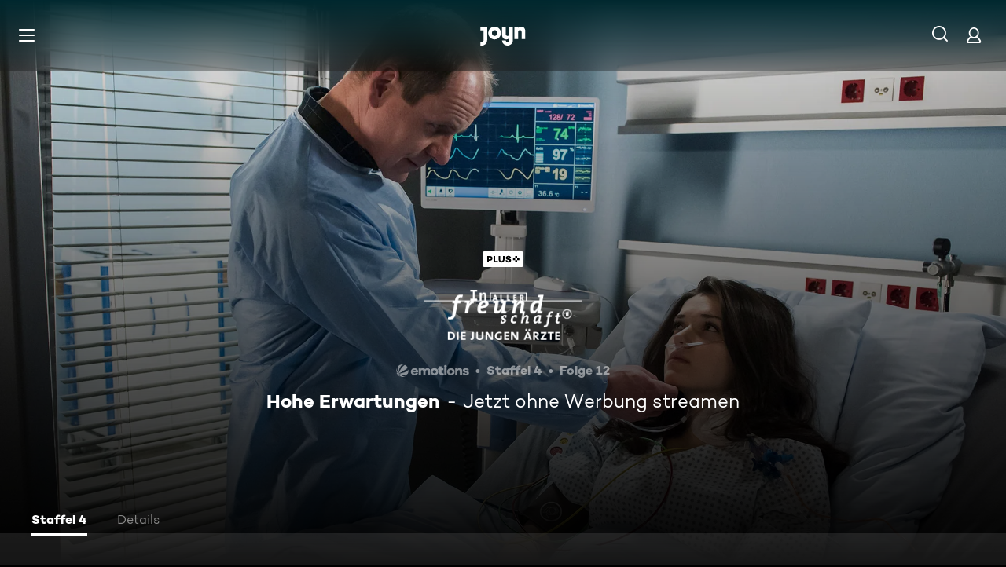

--- FILE ---
content_type: text/html; charset=utf-8
request_url: https://www.joyn.de/serien/in-aller-freundschaft-die-jungen-aerzte/4-12-hohe-erwartungen?svod=true
body_size: 16380
content:
<!DOCTYPE html><html lang="de" class="Layout--rebranded"><head><meta charSet="utf-8" data-next-head=""/><style data-next-head="">:root { --global-styles-background: unset; --global-styles-overflow: auto; }</style><link rel="preload" href="/_next/static/media/ico-hamburger.5f4f2bc7.svg" as="image" data-next-head=""/><link rel="preload" href="/_next/static/media/ico-search.ac34d4c0.svg" as="image" data-next-head=""/><link rel="preload" href="/_next/static/media/ico-account.345e57f6.svg" as="image" data-next-head=""/><title data-next-head="">In aller Freundschaft - Die jungen Ärzte Staffel 4 Folge 12: Hohe Erwartungen</title><meta name="viewport" content="width=device-width, initial-scale=1, maximum-scale=5.0" data-next-head=""/><meta name="theme-color" content="#000" data-next-head=""/><meta name="apple-mobile-web-app-capable" content="yes" data-next-head=""/><meta name="mobile-web-app-capable" content="yes" data-next-head=""/><meta name="google.play-app" content="app-id=de.prosiebensat1digital.seventv" data-next-head=""/><meta name="google-site-verification" content="57Ow9iiym1b7861sXjFIB0ALbf1PHo2CEHMpkrdSokc" data-next-head=""/><meta name="application-name" content="Joyn" data-next-head=""/><meta name="apple-mobile-web-app-status-bar-style" content="black-translucent" data-next-head=""/><meta name="apple-mobile-web-app-title" content="Joyn" data-next-head=""/><link rel="dns-prefetch" href="https://img.joyn.de" data-next-head=""/><link rel="dns-prefetch" href="https://hello.myfonts.net" data-next-head=""/><link rel="search" href="https://www.joyn.de/opensearch.xml" type="application/opensearchdescription+xml" title="Joyn" data-next-head=""/><link rel="dns-prefetch" href="https://auth.joyn.de" data-next-head=""/><link rel="preconnect" href="https://api.joyn.de/graphql" data-next-head=""/><link rel="apple-touch-icon" href="/icons/apple-touch-icon-57x57.png" sizes="57x57" data-next-head=""/><link rel="apple-touch-icon" href="/icons/apple-touch-icon-60x60.png" sizes="60x60" data-next-head=""/><link rel="apple-touch-icon" href="/icons/apple-touch-icon-72x72.png" sizes="72x72" data-next-head=""/><link rel="apple-touch-icon" href="/icons/apple-touch-icon-76x76.png" sizes="76x76" data-next-head=""/><link rel="apple-touch-icon" href="/icons/apple-touch-icon-114x114.png" sizes="114x114" data-next-head=""/><link rel="apple-touch-icon" href="/icons/apple-touch-icon-120x120.png" sizes="120x120" data-next-head=""/><link rel="apple-touch-icon" href="/icons/apple-touch-icon-144x144.png" sizes="144x144" data-next-head=""/><link rel="apple-touch-icon" href="/icons/apple-touch-icon-152x152.png" sizes="152x152" data-next-head=""/><link rel="apple-touch-icon" href="/icons/apple-touch-icon-167x167.png" sizes="167x167" data-next-head=""/><link rel="apple-touch-icon" href="/icons/apple-touch-icon-180x180.png" sizes="180x180" data-next-head=""/><link rel="apple-touch-icon" href="/icons/apple-touch-icon-1024x1024.png" sizes="1024x1024" data-next-head=""/><link rel="apple-touch-startup-image" href="/icons/apple-touch-startup-image-640x1136.png" media="(device-width: 320px) and (device-height: 568px) and (-webkit-device-pixel-ratio: 2) and (orientation: portrait)" data-next-head=""/><link rel="apple-touch-startup-image" href="/icons/apple-touch-startup-image-750x1334.png" media="(device-width: 375px) and (device-height: 667px) and (-webkit-device-pixel-ratio: 2) and (orientation: portrait)" data-next-head=""/><link rel="apple-touch-startup-image" href="/icons/apple-touch-startup-image-828x1792.png" media="(device-width: 414px) and (device-height: 896px) and (-webkit-device-pixel-ratio: 2) and (orientation: portrait)" data-next-head=""/><link rel="apple-touch-startup-image" href="/icons/apple-touch-startup-image-1125x2436.png" media="(device-width: 375px) and (device-height: 812px) and (-webkit-device-pixel-ratio: 3) and (orientation: portrait)" data-next-head=""/><link rel="apple-touch-startup-image" href="/icons/apple-touch-startup-image-1242x2208.png" media="(device-width: 414px) and (device-height: 736px) and (-webkit-device-pixel-ratio: 3) and (orientation: portrait)" data-next-head=""/><link rel="apple-touch-startup-image" href="/icons/apple-touch-startup-image-1242x2688.png" media="(device-width: 414px) and (device-height: 896px) and (-webkit-device-pixel-ratio: 3) and (orientation: portrait)" data-next-head=""/><link rel="apple-touch-startup-image" href="/icons/apple-touch-startup-image-1536x2048.png" media="(device-width: 768px) and (device-height: 1024px) and (-webkit-device-pixel-ratio: 2) and (orientation: portrait)" data-next-head=""/><link rel="apple-touch-startup-image" href="/icons/apple-touch-startup-image-1668x2224.png" media="(device-width: 834px) and (device-height: 1112px) and (-webkit-device-pixel-ratio: 2) and (orientation: portrait)" data-next-head=""/><link rel="apple-touch-startup-image" href="/icons/apple-touch-startup-image-1668x2388.png" media="(device-width: 834px) and (device-height: 1194px) and (-webkit-device-pixel-ratio: 2) and (orientation: portrait)" data-next-head=""/><link rel="apple-touch-startup-image" href="/icons/apple-touch-startup-image-2048x2732.png" media="(device-width: 1024px) and (device-height: 1366px) and (-webkit-device-pixel-ratio: 2) and (orientation: portrait)" data-next-head=""/><link rel="apple-touch-startup-image" href="/icons/apple-touch-startup-image-1620x2160.png" media="(device-width: 810px) and (device-height: 1080px) and (-webkit-device-pixel-ratio: 2) and (orientation: portrait)" data-next-head=""/><link rel="apple-touch-startup-image" href="/icons/apple-touch-startup-image-1136x640.png" media="(device-width: 320px) and (device-height: 568px) and (-webkit-device-pixel-ratio: 2) and (orientation: landscape)" data-next-head=""/><link rel="apple-touch-startup-image" href="/icons/apple-touch-startup-image-1334x750.png" media="(device-width: 375px) and (device-height: 667px) and (-webkit-device-pixel-ratio: 2) and (orientation: landscape)" data-next-head=""/><link rel="apple-touch-startup-image" href="/icons/apple-touch-startup-image-1792x828.png" media="(device-width: 414px) and (device-height: 896px) and (-webkit-device-pixel-ratio: 2) and (orientation: landscape)" data-next-head=""/><link rel="apple-touch-startup-image" href="/icons/apple-touch-startup-image-2436x1125.png" media="(device-width: 375px) and (device-height: 812px) and (-webkit-device-pixel-ratio: 3) and (orientation: landscape)" data-next-head=""/><link rel="apple-touch-startup-image" href="/icons/apple-touch-startup-image-2208x1242.png" media="(device-width: 414px) and (device-height: 736px) and (-webkit-device-pixel-ratio: 3) and (orientation: landscape)" data-next-head=""/><link rel="apple-touch-startup-image" href="/icons/apple-touch-startup-image-2688x1242.png" media="(device-width: 414px) and (device-height: 896px) and (-webkit-device-pixel-ratio: 3) and (orientation: landscape)" data-next-head=""/><link rel="apple-touch-startup-image" href="/icons/apple-touch-startup-image-2048x1536.png" media="(device-width: 768px) and (device-height: 1024px) and (-webkit-device-pixel-ratio: 2) and (orientation: landscape)" data-next-head=""/><link rel="apple-touch-startup-image" href="/icons/apple-touch-startup-image-2224x1668.png" media="(device-width: 834px) and (device-height: 1112px) and (-webkit-device-pixel-ratio: 2) and (orientation: landscape)" data-next-head=""/><link rel="apple-touch-startup-image" href="/icons/apple-touch-startup-image-2388x1668.png" media="(device-width: 834px) and (device-height: 1194px) and (-webkit-device-pixel-ratio: 2) and (orientation: landscape)" data-next-head=""/><link rel="apple-touch-startup-image" href="/icons/apple-touch-startup-image-2732x2048.png" media="(device-width: 1024px) and (device-height: 1366px) and (-webkit-device-pixel-ratio: 2) and (orientation: landscape)" data-next-head=""/><link rel="apple-touch-startup-image" href="/icons/apple-touch-startup-image-2160x1620.png" media="(device-width: 810px) and (device-height: 1080px) and (-webkit-device-pixel-ratio: 2) and (orientation: landscape)" data-next-head=""/><meta name="description" content="Als Camilla Mehring nach einem Unfall eine Niere entfernt wird, entdecken die Ärzte, dass auch ihre andere Niere erkrankt ist. Deshalb rufen sie Camillas…" data-next-head=""/><link rel="canonical" href="https://www.joyn.de/serien/in-aller-freundschaft-die-jungen-aerzte/4-12-hohe-erwartungen" data-next-head=""/><meta name="robots" content="max-image-preview:large" data-next-head=""/><meta property="og:url" content="https://www.joyn.de/serien/in-aller-freundschaft-die-jungen-aerzte/4-12-hohe-erwartungen" data-next-head=""/><meta property="og:type" content="video" data-next-head=""/><meta property="og:title" content="In aller Freundschaft - Die jungen Ärzte Staffel 4 Folge 12: Hohe Erwartungen" data-next-head=""/><meta property="og:description" content="Als Camilla Mehring nach einem Unfall eine Niere entfernt wird, entdecken die Ärzte, dass auch ihre andere Niere erkrankt ist. Deshalb rufen sie Camillas…" data-next-head=""/><meta property="og:image" content="https://img.joyn.de/ing/originals/t-005/i_q2ybc8gpmqf8_videoStill.jpg/profile:nextgen-web-herolandscape-1920x" data-next-head=""/><link data-next-font="" rel="preconnect" href="/" crossorigin="anonymous"/><link rel="preload" href="/_next/static/css/6c52288bfb279fc4.css" as="style"/><link rel="stylesheet" href="/_next/static/css/6c52288bfb279fc4.css" data-n-g=""/><link rel="preload" href="/_next/static/css/01762d27487483be.css" as="style"/><link rel="stylesheet" href="/_next/static/css/01762d27487483be.css"/><link rel="preload" href="/_next/static/css/970b0336a771f124.css" as="style"/><link rel="stylesheet" href="/_next/static/css/970b0336a771f124.css" data-n-p=""/><link rel="preload" href="/_next/static/css/7f3e64552d529555.css" as="style"/><link rel="stylesheet" href="/_next/static/css/7f3e64552d529555.css" data-n-p=""/><link rel="preload" href="/_next/static/css/9b9f6d6d49b0a834.css" as="style"/><link rel="stylesheet" href="/_next/static/css/9b9f6d6d49b0a834.css" data-n-p=""/><link rel="preload" href="/_next/static/css/fddf981102d893c5.css" as="style"/><link rel="stylesheet" href="/_next/static/css/fddf981102d893c5.css"/><link rel="preload" href="/_next/static/css/75f3427f5d7ee0cd.css" as="style"/><link rel="stylesheet" href="/_next/static/css/75f3427f5d7ee0cd.css"/><link rel="preload" href="/_next/static/css/9c10d9978105cd0a.css" as="style"/><link rel="stylesheet" href="/_next/static/css/9c10d9978105cd0a.css"/><link rel="preload" href="/_next/static/css/d53710b176ac4ab1.css" as="style"/><link rel="stylesheet" href="/_next/static/css/d53710b176ac4ab1.css"/><noscript data-n-css=""></noscript><script defer="" nomodule="" src="/_next/static/chunks/polyfills-42372ed130431b0a.js"></script><script defer="" src="/_next/static/chunks/3094.2418cba1b38e2f2e.js"></script><script defer="" src="/_next/static/chunks/7982-c7a06b0b403f9c54.js"></script><script defer="" src="/_next/static/chunks/9402.7eb1ca815d998697.js"></script><script src="/_next/static/chunks/webpack-d08d005bddb842e6.js" defer=""></script><script src="/_next/static/chunks/framework-69a15deaad19de9e.js" defer=""></script><script src="/_next/static/chunks/main-071aac8550510433.js" defer=""></script><script src="/_next/static/chunks/pages/_app-03f02548e2163cde.js" defer=""></script><script src="/_next/static/chunks/1459-62437fd7c2cb1921.js" defer=""></script><script src="/_next/static/chunks/2789-744b59e13eca0418.js" defer=""></script><script src="/_next/static/chunks/8125-02a7710619d5064a.js" defer=""></script><script src="/_next/static/chunks/8026-79c2f923c2df05c9.js" defer=""></script><script src="/_next/static/chunks/1272-bb9181ea0e28ac17.js" defer=""></script><script src="/_next/static/chunks/4235-da05e1b8a3ec3fac.js" defer=""></script><script src="/_next/static/chunks/220-a2446ac529471bbc.js" defer=""></script><script src="/_next/static/chunks/2408-655aea00f7f43c6e.js" defer=""></script><script src="/_next/static/chunks/32-9dd755e213251bba.js" defer=""></script><script src="/_next/static/chunks/6083-ebf54b490af3b2ab.js" defer=""></script><script src="/_next/static/chunks/6880-6999df2c76876a74.js" defer=""></script><script src="/_next/static/chunks/2325-ad3f934846871f83.js" defer=""></script><script src="/_next/static/chunks/3931-35f78ce1cd4e64a5.js" defer=""></script><script src="/_next/static/chunks/pages/serien/%5Bseries%5D/%5Bepisode%5D-d16a547a7c5f5704.js" defer=""></script><script src="/_next/static/teQm5OwGiFpSV7vbm_jK_/_buildManifest.js" defer=""></script><script src="/_next/static/teQm5OwGiFpSV7vbm_jK_/_ssgManifest.js" defer=""></script></head><body style="background-color:black"><div id="__next"><a class="SkipLinkMarkup_SkipLinkMarkup__BlmTO" href="#skip-link-focus-target" data-testid="SKIPL">Zum Inhalt springen</a><a class="SkipLinkMarkup_SkipLinkMarkup__BlmTO" href="/barrierefreie-inhalte" data-testid="SKIPLBF">Barrierefrei</a><div class="PageLayoutFooterSpacer_PageLayoutFooterSpacer__y809t"><div style="--page-layout-position:static" class="PageLayoutMarkup_PageLayoutMarkup__Hwb0K"><div class="Header_Header__InterSectionWrapper__ieRtc"></div><header data-testid="Header" class=""><div style="--header-background-opacity:0.7" class="Header_Header__GradientWrapper__ZbMw1 Header_Header__GradientWrapper--rebranded__ONCDs"></div><div class="Header_BackDrop__duc3U Header_BackDrop--rebranded___LEQW" style="--header-backdrop-animation-duration:0.2s"></div><div class="Header_HeaderWrapper__1sZ_R Header_HeaderWrapper--mobile__7nxk8 Header_HeaderWrapper--mobile--logo-centered__9GTr3" data-testid="HDRM"><button aria-controls="HeaderMobileUl" aria-expanded="false" class="HamburgerButton_HamburgerButton__9MVwo" data-testid="HM"><img alt="Hauptmenü" width="28" height="28" decoding="async" data-nimg="1" style="color:transparent" src="/_next/static/media/ico-hamburger.5f4f2bc7.svg"/></button><a href="/" class="HeaderLogo_HeaderLogo__wv9x4 HeaderLogo_HeaderLogo--center__Mht_R" data-testid="HDRLG"><svg width="67px" height="28px" viewBox="0 0 67 28" fill="none"><title>Joyn</title><path d="M25.112 9.45c0-2.45-1.662-4.287-4.024-4.287-2.363 0-4.026 1.837-4.026 4.287s1.663 4.287 4.025 4.287c2.363 0 4.025-1.837 4.025-4.287zm5.425 0c0 5.21-4.239 9.45-9.45 9.45-5.21 0-9.45-4.24-9.45-9.45 0-5.21 4.24-9.45 9.45-9.45 5.211 0 9.45 4.24 9.45 9.45zM0 .525v5.162h4.638v14.175c0 1.576-.875 2.976-2.625 2.976H0V28h2.013c4.724 0 8.05-3.719 8.05-8.269V.525H0zM60.463 0c-1.574 0-3.302.442-4.55 1.99V.525h-5.425v17.85h5.424V8.225c0-1.662.875-3.062 2.617-3.062 1.758 0 2.633 1.4 2.633 2.975v10.237h5.426V7c0-4.462-2.45-7-6.125-7zM42.787.525h5.426v19.206c0 4.55-3.325 8.269-8.05 8.269-4.638 0-8.05-3.675-8.05-7.7h5.424c.088 1.4 1.138 2.537 2.625 2.537 1.75 0 2.625-1.4 2.625-2.975V16.91c-1.248 1.548-2.976 1.99-4.55 1.99-3.675 0-6.125-2.538-6.125-7V.525h5.425v10.238c0 1.574.875 2.974 2.634 2.974 1.741 0 2.616-1.4 2.616-3.062V.525z" fill="currentColor" fill-rule="evenodd"></path></svg></a><nav class="MainMenu_MainMenuNav__nCD_O MainMenu_MainMenuNav--closed__tCqDG" aria-label="Haupt Menüleiste" data-testid="HDRNAV"><ul class="MainMenu_MainMenuList__fQq7j"><div data-testid="VISH" class="VisuallyHidden_VisuallyHidden__PjC9D"><li class="MainMenuItem_MainMenuListItem__Oo1Ef"><a class="MainMenuItem_MainMenuItemLink__9rotL MainMenuItem_MainMenuItemLink--rebranded__I6oI2" data-testid="HDRNAVNP" href="/"><span style="--ui-typography-font-family-xxxs:var(--global-ui-font-campton-book);--ui-typography-font-size-xxxs:1rem;--ui-typography-line-height-xxxs:1.2;--ui-typography-font-family-m:var(--global-ui-font-campton-book);--ui-typography-font-size-m:0.9375rem;--ui-typography-line-height-m:1.2;--ui-typography-font-family-l:var(--global-ui-font-campton-book);--ui-typography-font-size-l:1.125rem;--ui-typography-line-height-l:1.2" class="Typography_Typography__iP2DB MainMenuItem_MainMenuItemLinkTextPlaceholder__mOGNm Typography_Typography--xxxs__t9bQF Typography_Typography--m__D_XQd Typography_Typography--l__KSpvV" aria-hidden="true">Neu &amp; beliebt</span><span style="--ui-typography-font-family-xxxs:var(--global-ui-font-campton-book);--ui-typography-font-size-xxxs:1rem;--ui-typography-line-height-xxxs:1.2;--ui-typography-font-family-m:var(--global-ui-font-campton-book);--ui-typography-font-size-m:0.9375rem;--ui-typography-line-height-m:1.2;--ui-typography-font-family-l:var(--global-ui-font-campton-book);--ui-typography-font-size-l:1.125rem;--ui-typography-line-height-l:1.2" class="Typography_Typography__iP2DB MainMenuItem_MainMenuItemLinkText__Z3JtH Typography_Typography--xxxs__t9bQF Typography_Typography--m__D_XQd Typography_Typography--l__KSpvV">Neu &amp; beliebt</span></a></li></div><div data-testid="VISH" class="VisuallyHidden_VisuallyHidden__PjC9D"><li class="MainMenuItem_MainMenuListItem__Oo1Ef"><a class="MainMenuItem_MainMenuItemLink__9rotL MainMenuItem_MainMenuItemLink--rebranded__I6oI2" data-testid="HDRNAVFY" href="/fuer-dich"><span style="--ui-typography-font-family-xxxs:var(--global-ui-font-campton-book);--ui-typography-font-size-xxxs:1rem;--ui-typography-line-height-xxxs:1.2;--ui-typography-font-family-m:var(--global-ui-font-campton-book);--ui-typography-font-size-m:0.9375rem;--ui-typography-line-height-m:1.2;--ui-typography-font-family-l:var(--global-ui-font-campton-book);--ui-typography-font-size-l:1.125rem;--ui-typography-line-height-l:1.2" class="Typography_Typography__iP2DB MainMenuItem_MainMenuItemLinkTextPlaceholder__mOGNm Typography_Typography--xxxs__t9bQF Typography_Typography--m__D_XQd Typography_Typography--l__KSpvV" aria-hidden="true">Für Dich</span><span style="--ui-typography-font-family-xxxs:var(--global-ui-font-campton-book);--ui-typography-font-size-xxxs:1rem;--ui-typography-line-height-xxxs:1.2;--ui-typography-font-family-m:var(--global-ui-font-campton-book);--ui-typography-font-size-m:0.9375rem;--ui-typography-line-height-m:1.2;--ui-typography-font-family-l:var(--global-ui-font-campton-book);--ui-typography-font-size-l:1.125rem;--ui-typography-line-height-l:1.2" class="Typography_Typography__iP2DB MainMenuItem_MainMenuItemLinkText__Z3JtH Typography_Typography--xxxs__t9bQF Typography_Typography--m__D_XQd Typography_Typography--l__KSpvV">Für Dich</span></a></li></div><div data-testid="VISH" class="VisuallyHidden_VisuallyHidden__PjC9D"><li class="MainMenuItem_MainMenuListItem__Oo1Ef"><a class="MainMenuItem_MainMenuItemLink__9rotL MainMenuItem_MainMenuItemLink--rebranded__I6oI2" data-testid="HDRNAVME" href="/mediatheken"><span style="--ui-typography-font-family-xxxs:var(--global-ui-font-campton-book);--ui-typography-font-size-xxxs:1rem;--ui-typography-line-height-xxxs:1.2;--ui-typography-font-family-m:var(--global-ui-font-campton-book);--ui-typography-font-size-m:0.9375rem;--ui-typography-line-height-m:1.2;--ui-typography-font-family-l:var(--global-ui-font-campton-book);--ui-typography-font-size-l:1.125rem;--ui-typography-line-height-l:1.2" class="Typography_Typography__iP2DB MainMenuItem_MainMenuItemLinkTextPlaceholder__mOGNm Typography_Typography--xxxs__t9bQF Typography_Typography--m__D_XQd Typography_Typography--l__KSpvV" aria-hidden="true">Mediatheken</span><span style="--ui-typography-font-family-xxxs:var(--global-ui-font-campton-book);--ui-typography-font-size-xxxs:1rem;--ui-typography-line-height-xxxs:1.2;--ui-typography-font-family-m:var(--global-ui-font-campton-book);--ui-typography-font-size-m:0.9375rem;--ui-typography-line-height-m:1.2;--ui-typography-font-family-l:var(--global-ui-font-campton-book);--ui-typography-font-size-l:1.125rem;--ui-typography-line-height-l:1.2" class="Typography_Typography__iP2DB MainMenuItem_MainMenuItemLinkText__Z3JtH Typography_Typography--xxxs__t9bQF Typography_Typography--m__D_XQd Typography_Typography--l__KSpvV">Mediatheken</span></a></li></div><div data-testid="VISH" class="VisuallyHidden_VisuallyHidden__PjC9D"><li class="MainMenuItem_MainMenuListItem__Oo1Ef"><a class="MainMenuItem_MainMenuItemLink__9rotL MainMenuItem_MainMenuItemLink--rebranded__I6oI2" data-testid="HDRNAVL" href="/play/live-tv"><span style="--ui-typography-font-family-xxxs:var(--global-ui-font-campton-book);--ui-typography-font-size-xxxs:1rem;--ui-typography-line-height-xxxs:1.2;--ui-typography-font-family-m:var(--global-ui-font-campton-book);--ui-typography-font-size-m:0.9375rem;--ui-typography-line-height-m:1.2;--ui-typography-font-family-l:var(--global-ui-font-campton-book);--ui-typography-font-size-l:1.125rem;--ui-typography-line-height-l:1.2" class="Typography_Typography__iP2DB MainMenuItem_MainMenuItemLinkTextPlaceholder__mOGNm Typography_Typography--xxxs__t9bQF Typography_Typography--m__D_XQd Typography_Typography--l__KSpvV" aria-hidden="true">Live TV</span><span style="--ui-typography-font-family-xxxs:var(--global-ui-font-campton-book);--ui-typography-font-size-xxxs:1rem;--ui-typography-line-height-xxxs:1.2;--ui-typography-font-family-m:var(--global-ui-font-campton-book);--ui-typography-font-size-m:0.9375rem;--ui-typography-line-height-m:1.2;--ui-typography-font-family-l:var(--global-ui-font-campton-book);--ui-typography-font-size-l:1.125rem;--ui-typography-line-height-l:1.2" class="Typography_Typography__iP2DB MainMenuItem_MainMenuItemLinkText__Z3JtH Typography_Typography--xxxs__t9bQF Typography_Typography--m__D_XQd Typography_Typography--l__KSpvV">Live TV</span></a></li></div><div data-testid="VISH" class="VisuallyHidden_VisuallyHidden__PjC9D"><li class="MainMenuItem_MainMenuListItem__Oo1Ef"><a class="MainMenuItem_MainMenuItemLink__9rotL MainMenuItem_MainMenuItemLink--rebranded__I6oI2" data-testid="HDRNAVS" href="/serien"><span style="--ui-typography-font-family-xxxs:var(--global-ui-font-campton-book);--ui-typography-font-size-xxxs:1rem;--ui-typography-line-height-xxxs:1.2;--ui-typography-font-family-m:var(--global-ui-font-campton-book);--ui-typography-font-size-m:0.9375rem;--ui-typography-line-height-m:1.2;--ui-typography-font-family-l:var(--global-ui-font-campton-book);--ui-typography-font-size-l:1.125rem;--ui-typography-line-height-l:1.2" class="Typography_Typography__iP2DB MainMenuItem_MainMenuItemLinkTextPlaceholder__mOGNm Typography_Typography--xxxs__t9bQF Typography_Typography--m__D_XQd Typography_Typography--l__KSpvV" aria-hidden="true">Serien</span><span style="--ui-typography-font-family-xxxs:var(--global-ui-font-campton-book);--ui-typography-font-size-xxxs:1rem;--ui-typography-line-height-xxxs:1.2;--ui-typography-font-family-m:var(--global-ui-font-campton-book);--ui-typography-font-size-m:0.9375rem;--ui-typography-line-height-m:1.2;--ui-typography-font-family-l:var(--global-ui-font-campton-book);--ui-typography-font-size-l:1.125rem;--ui-typography-line-height-l:1.2" class="Typography_Typography__iP2DB MainMenuItem_MainMenuItemLinkText__Z3JtH Typography_Typography--xxxs__t9bQF Typography_Typography--m__D_XQd Typography_Typography--l__KSpvV">Serien</span></a></li></div><div data-testid="VISH" class="VisuallyHidden_VisuallyHidden__PjC9D"><li class="MainMenuItem_MainMenuListItem__Oo1Ef"><a class="MainMenuItem_MainMenuItemLink__9rotL MainMenuItem_MainMenuItemLink--rebranded__I6oI2" data-testid="HDRNAVM" href="/filme"><span style="--ui-typography-font-family-xxxs:var(--global-ui-font-campton-book);--ui-typography-font-size-xxxs:1rem;--ui-typography-line-height-xxxs:1.2;--ui-typography-font-family-m:var(--global-ui-font-campton-book);--ui-typography-font-size-m:0.9375rem;--ui-typography-line-height-m:1.2;--ui-typography-font-family-l:var(--global-ui-font-campton-book);--ui-typography-font-size-l:1.125rem;--ui-typography-line-height-l:1.2" class="Typography_Typography__iP2DB MainMenuItem_MainMenuItemLinkTextPlaceholder__mOGNm Typography_Typography--xxxs__t9bQF Typography_Typography--m__D_XQd Typography_Typography--l__KSpvV" aria-hidden="true">Filme</span><span style="--ui-typography-font-family-xxxs:var(--global-ui-font-campton-book);--ui-typography-font-size-xxxs:1rem;--ui-typography-line-height-xxxs:1.2;--ui-typography-font-family-m:var(--global-ui-font-campton-book);--ui-typography-font-size-m:0.9375rem;--ui-typography-line-height-m:1.2;--ui-typography-font-family-l:var(--global-ui-font-campton-book);--ui-typography-font-size-l:1.125rem;--ui-typography-line-height-l:1.2" class="Typography_Typography__iP2DB MainMenuItem_MainMenuItemLinkText__Z3JtH Typography_Typography--xxxs__t9bQF Typography_Typography--m__D_XQd Typography_Typography--l__KSpvV">Filme</span></a></li></div><div data-testid="VISH" class="VisuallyHidden_VisuallyHidden__PjC9D"><li class="MainMenuItem_MainMenuListItem__Oo1Ef"><a class="MainMenuItem_MainMenuItemLink__9rotL MainMenuItem_MainMenuItemLink--rebranded__I6oI2" data-testid="HDRNAVSP" href="/sport"><span style="--ui-typography-font-family-xxxs:var(--global-ui-font-campton-book);--ui-typography-font-size-xxxs:1rem;--ui-typography-line-height-xxxs:1.2;--ui-typography-font-family-m:var(--global-ui-font-campton-book);--ui-typography-font-size-m:0.9375rem;--ui-typography-line-height-m:1.2;--ui-typography-font-family-l:var(--global-ui-font-campton-book);--ui-typography-font-size-l:1.125rem;--ui-typography-line-height-l:1.2" class="Typography_Typography__iP2DB MainMenuItem_MainMenuItemLinkTextPlaceholder__mOGNm Typography_Typography--xxxs__t9bQF Typography_Typography--m__D_XQd Typography_Typography--l__KSpvV" aria-hidden="true">Sport</span><span style="--ui-typography-font-family-xxxs:var(--global-ui-font-campton-book);--ui-typography-font-size-xxxs:1rem;--ui-typography-line-height-xxxs:1.2;--ui-typography-font-family-m:var(--global-ui-font-campton-book);--ui-typography-font-size-m:0.9375rem;--ui-typography-line-height-m:1.2;--ui-typography-font-family-l:var(--global-ui-font-campton-book);--ui-typography-font-size-l:1.125rem;--ui-typography-line-height-l:1.2" class="Typography_Typography__iP2DB MainMenuItem_MainMenuItemLinkText__Z3JtH Typography_Typography--xxxs__t9bQF Typography_Typography--m__D_XQd Typography_Typography--l__KSpvV">Sport</span></a></li></div><div data-testid="VISH" class="VisuallyHidden_VisuallyHidden__PjC9D"><li class="MainMenuItem_MainMenuListItem__Oo1Ef"><a class="MainMenuItem_MainMenuItemLink__9rotL MainMenuItem_MainMenuItemLink--rebranded__I6oI2" data-testid="HDRNAVN" href="/news"><span style="--ui-typography-font-family-xxxs:var(--global-ui-font-campton-book);--ui-typography-font-size-xxxs:1rem;--ui-typography-line-height-xxxs:1.2;--ui-typography-font-family-m:var(--global-ui-font-campton-book);--ui-typography-font-size-m:0.9375rem;--ui-typography-line-height-m:1.2;--ui-typography-font-family-l:var(--global-ui-font-campton-book);--ui-typography-font-size-l:1.125rem;--ui-typography-line-height-l:1.2" class="Typography_Typography__iP2DB MainMenuItem_MainMenuItemLinkTextPlaceholder__mOGNm Typography_Typography--xxxs__t9bQF Typography_Typography--m__D_XQd Typography_Typography--l__KSpvV" aria-hidden="true">News &amp; Doku</span><span style="--ui-typography-font-family-xxxs:var(--global-ui-font-campton-book);--ui-typography-font-size-xxxs:1rem;--ui-typography-line-height-xxxs:1.2;--ui-typography-font-family-m:var(--global-ui-font-campton-book);--ui-typography-font-size-m:0.9375rem;--ui-typography-line-height-m:1.2;--ui-typography-font-family-l:var(--global-ui-font-campton-book);--ui-typography-font-size-l:1.125rem;--ui-typography-line-height-l:1.2" class="Typography_Typography__iP2DB MainMenuItem_MainMenuItemLinkText__Z3JtH Typography_Typography--xxxs__t9bQF Typography_Typography--m__D_XQd Typography_Typography--l__KSpvV">News &amp; Doku</span></a></li></div><div data-testid="VISH" class="VisuallyHidden_VisuallyHidden__PjC9D"><li class="MainMenuItem_MainMenuListItem__Oo1Ef"><a class="MainMenuItem_MainMenuItemLink__9rotL MainMenuItem_MainMenuItemLink--rebranded__I6oI2" data-testid="" href="/bts"><span style="--ui-typography-font-family-xxxs:var(--global-ui-font-campton-book);--ui-typography-font-size-xxxs:1rem;--ui-typography-line-height-xxxs:1.2;--ui-typography-font-family-m:var(--global-ui-font-campton-book);--ui-typography-font-size-m:0.9375rem;--ui-typography-line-height-m:1.2;--ui-typography-font-family-l:var(--global-ui-font-campton-book);--ui-typography-font-size-l:1.125rem;--ui-typography-line-height-l:1.2" class="Typography_Typography__iP2DB MainMenuItem_MainMenuItemLinkTextPlaceholder__mOGNm Typography_Typography--xxxs__t9bQF Typography_Typography--m__D_XQd Typography_Typography--l__KSpvV" aria-hidden="true">Behind The Screens</span><span style="--ui-typography-font-family-xxxs:var(--global-ui-font-campton-book);--ui-typography-font-size-xxxs:1rem;--ui-typography-line-height-xxxs:1.2;--ui-typography-font-family-m:var(--global-ui-font-campton-book);--ui-typography-font-size-m:0.9375rem;--ui-typography-line-height-m:1.2;--ui-typography-font-family-l:var(--global-ui-font-campton-book);--ui-typography-font-size-l:1.125rem;--ui-typography-line-height-l:1.2" class="Typography_Typography__iP2DB MainMenuItem_MainMenuItemLinkText__Z3JtH Typography_Typography--xxxs__t9bQF Typography_Typography--m__D_XQd Typography_Typography--l__KSpvV">Behind The Screens</span></a></li></div></ul></nav><a class="HeaderSearch_HeaderSearchWrapper__fi4Kx" data-testid="HDRSB" href="/suche"><img alt="Suche" width="28" height="28" decoding="async" data-nimg="1" style="color:transparent" src="/_next/static/media/ico-search.ac34d4c0.svg"/></a><a href="/mein-account" class="HeaderAccountIcon_HeaderAccountLink__lp2jf" data-testid="LGST" aria-label="Login" style="--header-account-background-color:transparent"><img alt="Mein Account" width="28" height="28" decoding="async" data-nimg="1" style="color:transparent" src="/_next/static/media/ico-account.345e57f6.svg"/></a></div><div class="Header_HeaderWrapper__1sZ_R Header_HeaderWrapper--desktop__STpjL" data-testid="HDRD"><a href="/" class="HeaderLogo_HeaderLogo__wv9x4 HeaderLogo_HeaderLogo--center__Mht_R" data-testid="HDRLG"><svg width="67px" height="28px" viewBox="0 0 67 28" fill="none"><title>Joyn</title><path d="M25.112 9.45c0-2.45-1.662-4.287-4.024-4.287-2.363 0-4.026 1.837-4.026 4.287s1.663 4.287 4.025 4.287c2.363 0 4.025-1.837 4.025-4.287zm5.425 0c0 5.21-4.239 9.45-9.45 9.45-5.21 0-9.45-4.24-9.45-9.45 0-5.21 4.24-9.45 9.45-9.45 5.211 0 9.45 4.24 9.45 9.45zM0 .525v5.162h4.638v14.175c0 1.576-.875 2.976-2.625 2.976H0V28h2.013c4.724 0 8.05-3.719 8.05-8.269V.525H0zM60.463 0c-1.574 0-3.302.442-4.55 1.99V.525h-5.425v17.85h5.424V8.225c0-1.662.875-3.062 2.617-3.062 1.758 0 2.633 1.4 2.633 2.975v10.237h5.426V7c0-4.462-2.45-7-6.125-7zM42.787.525h5.426v19.206c0 4.55-3.325 8.269-8.05 8.269-4.638 0-8.05-3.675-8.05-7.7h5.424c.088 1.4 1.138 2.537 2.625 2.537 1.75 0 2.625-1.4 2.625-2.975V16.91c-1.248 1.548-2.976 1.99-4.55 1.99-3.675 0-6.125-2.538-6.125-7V.525h5.425v10.238c0 1.574.875 2.974 2.634 2.974 1.741 0 2.616-1.4 2.616-3.062V.525z" fill="currentColor" fill-rule="evenodd"></path></svg></a><nav class="MainMenu_MainMenuNav__nCD_O MainMenu_MainMenuNav--closed__tCqDG" aria-label="Haupt Menüleiste" data-testid="HDRNAV"><ul class="MainMenu_MainMenuList__fQq7j"><div data-testid="VISH" class="VisuallyHidden_VisuallyHidden__PjC9D"><li class="MainMenuItem_MainMenuListItem__Oo1Ef MainMenuItem_MainMenuListItem--desktop__3uOpQ"><a class="MainMenuItem_MainMenuItemLink__9rotL MainMenuItem_MainMenuItemLink--rebranded__I6oI2" data-testid="HDRNAVNP" href="/"><span style="--ui-typography-font-family-xxxs:var(--global-ui-font-campton-book);--ui-typography-font-size-xxxs:1rem;--ui-typography-line-height-xxxs:1.2;--ui-typography-font-family-m:var(--global-ui-font-campton-book);--ui-typography-font-size-m:0.9375rem;--ui-typography-line-height-m:1.2;--ui-typography-font-family-l:var(--global-ui-font-campton-book);--ui-typography-font-size-l:1.125rem;--ui-typography-line-height-l:1.2" class="Typography_Typography__iP2DB MainMenuItem_MainMenuItemLinkTextPlaceholder__mOGNm Typography_Typography--xxxs__t9bQF Typography_Typography--m__D_XQd Typography_Typography--l__KSpvV" aria-hidden="true">Neu &amp; beliebt</span><span style="--ui-typography-font-family-xxxs:var(--global-ui-font-campton-book);--ui-typography-font-size-xxxs:1rem;--ui-typography-line-height-xxxs:1.2;--ui-typography-font-family-m:var(--global-ui-font-campton-book);--ui-typography-font-size-m:0.9375rem;--ui-typography-line-height-m:1.2;--ui-typography-font-family-l:var(--global-ui-font-campton-book);--ui-typography-font-size-l:1.125rem;--ui-typography-line-height-l:1.2" class="Typography_Typography__iP2DB MainMenuItem_MainMenuItemLinkText__Z3JtH Typography_Typography--xxxs__t9bQF Typography_Typography--m__D_XQd Typography_Typography--l__KSpvV">Neu &amp; beliebt</span></a></li></div><div data-testid="VISH" class="VisuallyHidden_VisuallyHidden__PjC9D"><li class="MainMenuItem_MainMenuListItem__Oo1Ef MainMenuItem_MainMenuListItem--desktop__3uOpQ"><a class="MainMenuItem_MainMenuItemLink__9rotL MainMenuItem_MainMenuItemLink--rebranded__I6oI2" data-testid="HDRNAVFY" href="/fuer-dich"><span style="--ui-typography-font-family-xxxs:var(--global-ui-font-campton-book);--ui-typography-font-size-xxxs:1rem;--ui-typography-line-height-xxxs:1.2;--ui-typography-font-family-m:var(--global-ui-font-campton-book);--ui-typography-font-size-m:0.9375rem;--ui-typography-line-height-m:1.2;--ui-typography-font-family-l:var(--global-ui-font-campton-book);--ui-typography-font-size-l:1.125rem;--ui-typography-line-height-l:1.2" class="Typography_Typography__iP2DB MainMenuItem_MainMenuItemLinkTextPlaceholder__mOGNm Typography_Typography--xxxs__t9bQF Typography_Typography--m__D_XQd Typography_Typography--l__KSpvV" aria-hidden="true">Für Dich</span><span style="--ui-typography-font-family-xxxs:var(--global-ui-font-campton-book);--ui-typography-font-size-xxxs:1rem;--ui-typography-line-height-xxxs:1.2;--ui-typography-font-family-m:var(--global-ui-font-campton-book);--ui-typography-font-size-m:0.9375rem;--ui-typography-line-height-m:1.2;--ui-typography-font-family-l:var(--global-ui-font-campton-book);--ui-typography-font-size-l:1.125rem;--ui-typography-line-height-l:1.2" class="Typography_Typography__iP2DB MainMenuItem_MainMenuItemLinkText__Z3JtH Typography_Typography--xxxs__t9bQF Typography_Typography--m__D_XQd Typography_Typography--l__KSpvV">Für Dich</span></a></li></div><div data-testid="VISH" class="VisuallyHidden_VisuallyHidden__PjC9D"><li class="MainMenuItem_MainMenuListItem__Oo1Ef MainMenuItem_MainMenuListItem--desktop__3uOpQ"><a class="MainMenuItem_MainMenuItemLink__9rotL MainMenuItem_MainMenuItemLink--rebranded__I6oI2" data-testid="HDRNAVME" href="/mediatheken"><span style="--ui-typography-font-family-xxxs:var(--global-ui-font-campton-book);--ui-typography-font-size-xxxs:1rem;--ui-typography-line-height-xxxs:1.2;--ui-typography-font-family-m:var(--global-ui-font-campton-book);--ui-typography-font-size-m:0.9375rem;--ui-typography-line-height-m:1.2;--ui-typography-font-family-l:var(--global-ui-font-campton-book);--ui-typography-font-size-l:1.125rem;--ui-typography-line-height-l:1.2" class="Typography_Typography__iP2DB MainMenuItem_MainMenuItemLinkTextPlaceholder__mOGNm Typography_Typography--xxxs__t9bQF Typography_Typography--m__D_XQd Typography_Typography--l__KSpvV" aria-hidden="true">Mediatheken</span><span style="--ui-typography-font-family-xxxs:var(--global-ui-font-campton-book);--ui-typography-font-size-xxxs:1rem;--ui-typography-line-height-xxxs:1.2;--ui-typography-font-family-m:var(--global-ui-font-campton-book);--ui-typography-font-size-m:0.9375rem;--ui-typography-line-height-m:1.2;--ui-typography-font-family-l:var(--global-ui-font-campton-book);--ui-typography-font-size-l:1.125rem;--ui-typography-line-height-l:1.2" class="Typography_Typography__iP2DB MainMenuItem_MainMenuItemLinkText__Z3JtH Typography_Typography--xxxs__t9bQF Typography_Typography--m__D_XQd Typography_Typography--l__KSpvV">Mediatheken</span></a></li></div><div data-testid="VISH" class="VisuallyHidden_VisuallyHidden__PjC9D"><li class="MainMenuItem_MainMenuListItem__Oo1Ef MainMenuItem_MainMenuListItem--desktop__3uOpQ"><a class="MainMenuItem_MainMenuItemLink__9rotL MainMenuItem_MainMenuItemLink--rebranded__I6oI2" data-testid="HDRNAVL" href="/play/live-tv"><span style="--ui-typography-font-family-xxxs:var(--global-ui-font-campton-book);--ui-typography-font-size-xxxs:1rem;--ui-typography-line-height-xxxs:1.2;--ui-typography-font-family-m:var(--global-ui-font-campton-book);--ui-typography-font-size-m:0.9375rem;--ui-typography-line-height-m:1.2;--ui-typography-font-family-l:var(--global-ui-font-campton-book);--ui-typography-font-size-l:1.125rem;--ui-typography-line-height-l:1.2" class="Typography_Typography__iP2DB MainMenuItem_MainMenuItemLinkTextPlaceholder__mOGNm Typography_Typography--xxxs__t9bQF Typography_Typography--m__D_XQd Typography_Typography--l__KSpvV" aria-hidden="true">Live TV</span><span style="--ui-typography-font-family-xxxs:var(--global-ui-font-campton-book);--ui-typography-font-size-xxxs:1rem;--ui-typography-line-height-xxxs:1.2;--ui-typography-font-family-m:var(--global-ui-font-campton-book);--ui-typography-font-size-m:0.9375rem;--ui-typography-line-height-m:1.2;--ui-typography-font-family-l:var(--global-ui-font-campton-book);--ui-typography-font-size-l:1.125rem;--ui-typography-line-height-l:1.2" class="Typography_Typography__iP2DB MainMenuItem_MainMenuItemLinkText__Z3JtH Typography_Typography--xxxs__t9bQF Typography_Typography--m__D_XQd Typography_Typography--l__KSpvV">Live TV</span></a></li></div><div data-testid="VISH" class="VisuallyHidden_VisuallyHidden__PjC9D"><li class="MainMenuItem_MainMenuListItem__Oo1Ef MainMenuItem_MainMenuListItem--desktop__3uOpQ"><a class="MainMenuItem_MainMenuItemLink__9rotL MainMenuItem_MainMenuItemLink--rebranded__I6oI2" data-testid="HDRNAVS" href="/serien"><span style="--ui-typography-font-family-xxxs:var(--global-ui-font-campton-book);--ui-typography-font-size-xxxs:1rem;--ui-typography-line-height-xxxs:1.2;--ui-typography-font-family-m:var(--global-ui-font-campton-book);--ui-typography-font-size-m:0.9375rem;--ui-typography-line-height-m:1.2;--ui-typography-font-family-l:var(--global-ui-font-campton-book);--ui-typography-font-size-l:1.125rem;--ui-typography-line-height-l:1.2" class="Typography_Typography__iP2DB MainMenuItem_MainMenuItemLinkTextPlaceholder__mOGNm Typography_Typography--xxxs__t9bQF Typography_Typography--m__D_XQd Typography_Typography--l__KSpvV" aria-hidden="true">Serien</span><span style="--ui-typography-font-family-xxxs:var(--global-ui-font-campton-book);--ui-typography-font-size-xxxs:1rem;--ui-typography-line-height-xxxs:1.2;--ui-typography-font-family-m:var(--global-ui-font-campton-book);--ui-typography-font-size-m:0.9375rem;--ui-typography-line-height-m:1.2;--ui-typography-font-family-l:var(--global-ui-font-campton-book);--ui-typography-font-size-l:1.125rem;--ui-typography-line-height-l:1.2" class="Typography_Typography__iP2DB MainMenuItem_MainMenuItemLinkText__Z3JtH Typography_Typography--xxxs__t9bQF Typography_Typography--m__D_XQd Typography_Typography--l__KSpvV">Serien</span></a></li></div><div data-testid="VISH" class="VisuallyHidden_VisuallyHidden__PjC9D"><li class="MainMenuItem_MainMenuListItem__Oo1Ef MainMenuItem_MainMenuListItem--desktop__3uOpQ"><a class="MainMenuItem_MainMenuItemLink__9rotL MainMenuItem_MainMenuItemLink--rebranded__I6oI2" data-testid="HDRNAVM" href="/filme"><span style="--ui-typography-font-family-xxxs:var(--global-ui-font-campton-book);--ui-typography-font-size-xxxs:1rem;--ui-typography-line-height-xxxs:1.2;--ui-typography-font-family-m:var(--global-ui-font-campton-book);--ui-typography-font-size-m:0.9375rem;--ui-typography-line-height-m:1.2;--ui-typography-font-family-l:var(--global-ui-font-campton-book);--ui-typography-font-size-l:1.125rem;--ui-typography-line-height-l:1.2" class="Typography_Typography__iP2DB MainMenuItem_MainMenuItemLinkTextPlaceholder__mOGNm Typography_Typography--xxxs__t9bQF Typography_Typography--m__D_XQd Typography_Typography--l__KSpvV" aria-hidden="true">Filme</span><span style="--ui-typography-font-family-xxxs:var(--global-ui-font-campton-book);--ui-typography-font-size-xxxs:1rem;--ui-typography-line-height-xxxs:1.2;--ui-typography-font-family-m:var(--global-ui-font-campton-book);--ui-typography-font-size-m:0.9375rem;--ui-typography-line-height-m:1.2;--ui-typography-font-family-l:var(--global-ui-font-campton-book);--ui-typography-font-size-l:1.125rem;--ui-typography-line-height-l:1.2" class="Typography_Typography__iP2DB MainMenuItem_MainMenuItemLinkText__Z3JtH Typography_Typography--xxxs__t9bQF Typography_Typography--m__D_XQd Typography_Typography--l__KSpvV">Filme</span></a></li></div><div data-testid="VISH" class="VisuallyHidden_VisuallyHidden__PjC9D"><li class="MainMenuItem_MainMenuListItem__Oo1Ef MainMenuItem_MainMenuListItem--desktop__3uOpQ"><a class="MainMenuItem_MainMenuItemLink__9rotL MainMenuItem_MainMenuItemLink--rebranded__I6oI2" data-testid="HDRNAVSP" href="/sport"><span style="--ui-typography-font-family-xxxs:var(--global-ui-font-campton-book);--ui-typography-font-size-xxxs:1rem;--ui-typography-line-height-xxxs:1.2;--ui-typography-font-family-m:var(--global-ui-font-campton-book);--ui-typography-font-size-m:0.9375rem;--ui-typography-line-height-m:1.2;--ui-typography-font-family-l:var(--global-ui-font-campton-book);--ui-typography-font-size-l:1.125rem;--ui-typography-line-height-l:1.2" class="Typography_Typography__iP2DB MainMenuItem_MainMenuItemLinkTextPlaceholder__mOGNm Typography_Typography--xxxs__t9bQF Typography_Typography--m__D_XQd Typography_Typography--l__KSpvV" aria-hidden="true">Sport</span><span style="--ui-typography-font-family-xxxs:var(--global-ui-font-campton-book);--ui-typography-font-size-xxxs:1rem;--ui-typography-line-height-xxxs:1.2;--ui-typography-font-family-m:var(--global-ui-font-campton-book);--ui-typography-font-size-m:0.9375rem;--ui-typography-line-height-m:1.2;--ui-typography-font-family-l:var(--global-ui-font-campton-book);--ui-typography-font-size-l:1.125rem;--ui-typography-line-height-l:1.2" class="Typography_Typography__iP2DB MainMenuItem_MainMenuItemLinkText__Z3JtH Typography_Typography--xxxs__t9bQF Typography_Typography--m__D_XQd Typography_Typography--l__KSpvV">Sport</span></a></li></div><div data-testid="VISH" class="VisuallyHidden_VisuallyHidden__PjC9D"><li class="MainMenuItem_MainMenuListItem__Oo1Ef MainMenuItem_MainMenuListItem--desktop__3uOpQ"><a class="MainMenuItem_MainMenuItemLink__9rotL MainMenuItem_MainMenuItemLink--rebranded__I6oI2" data-testid="HDRNAVN" href="/news"><span style="--ui-typography-font-family-xxxs:var(--global-ui-font-campton-book);--ui-typography-font-size-xxxs:1rem;--ui-typography-line-height-xxxs:1.2;--ui-typography-font-family-m:var(--global-ui-font-campton-book);--ui-typography-font-size-m:0.9375rem;--ui-typography-line-height-m:1.2;--ui-typography-font-family-l:var(--global-ui-font-campton-book);--ui-typography-font-size-l:1.125rem;--ui-typography-line-height-l:1.2" class="Typography_Typography__iP2DB MainMenuItem_MainMenuItemLinkTextPlaceholder__mOGNm Typography_Typography--xxxs__t9bQF Typography_Typography--m__D_XQd Typography_Typography--l__KSpvV" aria-hidden="true">News &amp; Doku</span><span style="--ui-typography-font-family-xxxs:var(--global-ui-font-campton-book);--ui-typography-font-size-xxxs:1rem;--ui-typography-line-height-xxxs:1.2;--ui-typography-font-family-m:var(--global-ui-font-campton-book);--ui-typography-font-size-m:0.9375rem;--ui-typography-line-height-m:1.2;--ui-typography-font-family-l:var(--global-ui-font-campton-book);--ui-typography-font-size-l:1.125rem;--ui-typography-line-height-l:1.2" class="Typography_Typography__iP2DB MainMenuItem_MainMenuItemLinkText__Z3JtH Typography_Typography--xxxs__t9bQF Typography_Typography--m__D_XQd Typography_Typography--l__KSpvV">News &amp; Doku</span></a></li></div></ul></nav><a class="HeaderSearch_HeaderSearchWrapper__fi4Kx" data-testid="HDRSB" href="/suche"><img alt="Suche" width="28" height="28" decoding="async" data-nimg="1" style="color:transparent" src="/_next/static/media/ico-search.ac34d4c0.svg"/></a><a href="/mein-account" class="HeaderAccountIcon_HeaderAccountLink__lp2jf" data-testid="LGST" aria-label="Login" style="--header-account-background-color:transparent"><img alt="Mein Account" width="28" height="28" decoding="async" data-nimg="1" style="color:transparent" src="/_next/static/media/ico-account.345e57f6.svg"/></a></div></header><div id="skip-link-focus-target" data-testid="SKIPLMC" tabindex="-1"></div><main class="PageLayoutMarkup_PageLayout__ContentContainer__tZk3u" data-testid="PLM"><div><script type="application/ld+json">{"@context":"https://schema.org/","@type":"TVEpisode","name":"In aller Freundschaft - Die jungen Ärzte Staffel 4 Folge 12: Hohe Erwartungen","description":"Als Camilla Mehring nach einem Unfall eine Niere entfernt wird, entdecken die Ärzte, dass auch ihre andere Niere erkrankt ist. Deshalb rufen sie Camillas…","episodeNumber":12,"partOfSeason":{"@type":"TVSeason","seasonNumber":4,"numberOfEpisodes":42},"partOfSeries":{"@type":"TVSeries","name":"In aller Freundschaft - Die jungen Ärzte"},"duration":"PT0H48M34S","image":"https://img.joyn.de/ing/originals/t-005/i_q2ybc8gpmqf8_videoStill.jpg/profile:nextgen-web-herolandscape-1920x","video":{"@type":"VideoObject","name":"In aller Freundschaft - Die jungen Ärzte Staffel 4 Folge 12: Hohe Erwartungen","description":"Als Camilla Mehring nach einem Unfall eine Niere entfernt wird, entdecken die Ärzte, dass auch ihre andere Niere erkrankt ist. Deshalb rufen sie Camillas…","thumbnailUrl":"https://img.joyn.de/ing/originals/t-005/i_q2ybc8gpmqf8_videoStill.jpg/profile:nextgen-webphone-primary-768x432","uploadDate":"2024-03-01","duration":"PT0H48M34S","contentUrl":"https://www.joyn.de/serien/in-aller-freundschaft-die-jungen-aerzte/4-12-hohe-erwartungen"}}</script><div class="EpisodeHero_EpisodeHero__c03f0"><div class="EpisodeHero_EpisodeHero__InfoWrapper__m2_w1"><div data-testid="EPDHI"><div class="EpisodeHeroInfo_EpisodeHeroInfo__MarkingsWrapperDesktop__K1ZP7"><div class="Markings_MarkingsContainer__pFIkw" style="--markings-size-default:var(--global-ui-space-5);--markings-gap-size-default:var(--global-ui-space-2-1)" data-testid="CHNLMRKGS"><svg width="52" height="20" viewBox="0 0 52 20" class="Markings_MarkingImage__OzTn_ Marking_Marking__ApQzZ" style="--image-plus-border-radius:var(--global-ui-border-radius-s)" type="plus"><title>Joyn Plus</title><g fill="none"><rect width="52" height="20" fill="var(--global-ui-color-white)"></rect><path fill="var( --global-ui-color-black)" fill-rule="evenodd" clip-rule="evenodd" d="M36.2728 8.47616C36.1784 7.44852 35.6586 6.70444 34.9498 6.32644V6.32642C34.2991 5.98038 33.5725 5.80178 32.8355 5.80674C31.8786 5.80674 31.1109 6.04294 30.5203 6.52727C29.9457 6.98813 29.6218 7.69277 29.6462 8.42894C29.6462 9.70471 30.3785 10.437 31.9732 10.7915L33.2962 11.0867C33.8631 11.2167 34.1466 11.4294 34.1466 11.7719C34.1466 12.2089 33.7568 12.4805 33.0126 12.4805C32.0677 12.4805 31.4535 12.0553 31.3235 11.3466H29.3272C29.4099 12.2798 29.7997 12.9885 30.473 13.4729C31.1463 13.9453 31.9732 14.1815 32.9536 14.1815C33.9576 14.1815 34.7727 13.9453 35.3751 13.4846C35.9703 13.0317 36.3092 12.3185 36.2846 11.571C36.2846 10.2599 35.4578 9.64559 33.8631 9.27949L32.741 9.01961C32.1149 8.87782 31.8196 8.68884 31.8196 8.26362C31.8196 7.75562 32.2685 7.46042 32.9654 7.46042C33.7096 7.46042 34.1466 7.80297 34.2647 8.47616H36.2728ZM9.23653 5.98387C10.2878 5.98387 11.1147 6.24362 11.7171 6.77517C12.3313 7.30672 12.6385 8.01549 12.6385 8.92502C12.6385 9.85824 12.3195 10.6024 11.6816 11.1575C11.0438 11.701 10.1815 11.9727 9.08298 11.9727H7.99622V14.0162H6V5.98387H9.23653ZM9.20108 10.2245C10.087 10.2245 10.654 9.71646 10.654 8.92502C10.654 8.20449 10.087 7.74384 9.20108 7.74384H7.99622V10.2245H9.20108ZM13.897 14.0161H19.4512V12.2561H15.8932V5.98387H13.897V14.0161ZM27.9508 10.2717C27.9508 11.512 27.62 12.4688 26.9468 13.1658C26.2734 13.8509 25.3639 14.1934 24.2063 14.1934C23.0487 14.1934 22.1274 13.8509 21.4659 13.1658C20.7926 12.4688 20.4736 11.512 20.4736 10.2717V5.98387H22.4818V10.3071C22.4818 11.5355 23.1551 12.327 24.2063 12.327C25.2576 12.327 25.9427 11.5355 25.9427 10.3071V5.98387H27.9508V10.2717ZM43.9626 14.0162H41.5214V11.2206H43.9626V14.0162ZM43.9626 8.77942H41.5214V5.98387H43.9626V8.77942ZM43.9626 8.77942H46.7581V11.2206H43.9626V8.77942ZM41.5214 8.77942V11.2206H38.7258V8.77942H41.5214Z"></path></g></svg></div></div><div class="EpisodeHeroInfo_EpisodeHeroInfo__ArtLogoWrapper__WglRl"><a href="/serien/in-aller-freundschaft-die-jungen-aerzte"><picture class="Picture_Picture__ApGod" style="--ui-picture-object-fit:scale-down;--ui-picture-vertical-position:center;--ui-picture-horizontal-position:center"><source srcSet="https://img.joyn.de/ing/originals/t-005/i_uen8q11uzvmu_artLogo.png/profile:nextgen-web-artlogo-360x148.webp 1x, https://img.joyn.de/ing/originals/t-005/i_uen8q11uzvmu_artLogo.png/profile:original.webp 2x" media="(min-width: 1700px)" type="image/webp"/><source srcSet="https://img.joyn.de/ing/originals/t-005/i_uen8q11uzvmu_artLogo.png/profile:nextgen-web-artlogo-360x148 1x, https://img.joyn.de/ing/originals/t-005/i_uen8q11uzvmu_artLogo.png/profile:original 2x" media="(min-width: 1700px)"/><source srcSet="https://img.joyn.de/ing/originals/t-005/i_uen8q11uzvmu_artLogo.png/profile:nextgen-web-artlogo-300x123.webp 1x, https://img.joyn.de/ing/originals/t-005/i_uen8q11uzvmu_artLogo.png/profile:original.webp 2x" media="(min-width: 1440px)" type="image/webp"/><source srcSet="https://img.joyn.de/ing/originals/t-005/i_uen8q11uzvmu_artLogo.png/profile:nextgen-web-artlogo-300x123 1x, https://img.joyn.de/ing/originals/t-005/i_uen8q11uzvmu_artLogo.png/profile:original 2x" media="(min-width: 1440px)"/><source srcSet="https://img.joyn.de/ing/originals/t-005/i_uen8q11uzvmu_artLogo.png/profile:nextgen-web-artlogo-210x86.webp 1x, https://img.joyn.de/ing/originals/t-005/i_uen8q11uzvmu_artLogo.png/profile:original.webp 2x" media="(min-width: 768px)" type="image/webp"/><source srcSet="https://img.joyn.de/ing/originals/t-005/i_uen8q11uzvmu_artLogo.png/profile:nextgen-web-artlogo-210x86 1x, https://img.joyn.de/ing/originals/t-005/i_uen8q11uzvmu_artLogo.png/profile:original 2x" media="(min-width: 768px)"/><source srcSet="https://img.joyn.de/ing/originals/t-005/i_uen8q11uzvmu_artLogo.png/profile:nextgen-web-artlogo-183x75.webp 1x, https://img.joyn.de/ing/originals/t-005/i_uen8q11uzvmu_artLogo.png/profile:nextgen-web-artlogo-300x123.webp 2x" media="(max-width: 768px)" type="image/webp"/><source srcSet="https://img.joyn.de/ing/originals/t-005/i_uen8q11uzvmu_artLogo.png/profile:nextgen-web-artlogo-183x75 1x, https://img.joyn.de/ing/originals/t-005/i_uen8q11uzvmu_artLogo.png/profile:nextgen-web-artlogo-300x123 2x" media="(max-width: 768px)"/><img alt="In aller Freundschaft - Die jungen Ärzte" class="EpisodeHeroInfo_EpisodeHeroInfo__ArtLogo__6OB2F EpisodeHeroInfo_EpisodeHeroInfo__ArtLogoPicture__sYlFp" src="https://img.joyn.de/ing/originals/t-005/i_uen8q11uzvmu_artLogo.png/profile:nextgen-web-artlogo-360x148"/></picture></a><div data-testid="VISH" class="VisuallyHidden_VisuallyHidden__PjC9D"><h1 style="--ui-typography-font-family:var(--global-ui-font-campton-book);--ui-typography-font-size:1rem;--ui-typography-line-height:1.2" class="Typography_Typography__iP2DB">Hohe Erwartungen</h1></div></div><div class="EpisodeHeroInfo_EpisodeHeroInfo__MetaWrapper__zc5TS"><div style="--ui-typography-font-family-xxxs:var(--global-ui-font-campton-bold);--ui-typography-font-size-xxxs:0.8125rem;--ui-typography-line-height-xxxs:1.2;--ui-typography-font-family-xs:var(--global-ui-font-campton-bold);--ui-typography-font-size-xs:1rem;--ui-typography-line-height-xs:1.2;--ui-typography-font-family-xxl:var(--global-ui-font-campton-bold);--ui-typography-font-size-xxl:1.625rem;--ui-typography-line-height-xxl:1.2" class="Typography_Typography__iP2DB MetaInfo_MetaInfo__5ksu0 EpisodeHeroInfo_EpisodeHeroInfo__Meta__FJeJt Typography_Typography--xxxs__t9bQF Typography_Typography--xs__i65Ew Typography_Typography--xxl__Me9pd" data-testid="EDPMI"><span class="MetaInfo_MetaInfo__Item__Acnxn"><span class="MetaInfo_MetaInfo__NoSeparatorItem__d6TYU"><img src="https://img.joyn.de/cms/var/assets/Content/joyn/Shared/Brand/CMS/Plus/Sat.1%2Bemotions/white-sat1-emotion.png/profile:nextgen-web-brand-150x" alt="SAT.1 emotions"/></span></span><span class="MetaInfo_MetaInfo__Item__Acnxn"><span class="MetaInfo_MetaInfo__ItemText__7GcvJ">Staffel 4</span></span><span class="MetaInfo_MetaInfo__Item__Acnxn"><span class="MetaInfo_MetaInfo__ItemText__7GcvJ">Folge 12</span></span></div></div><div class="EpisodeHeroInfo_EpisodeHeroInfo__MarkingsWrapperMobile__y_Rkn"><div class="Markings_MarkingsContainer__pFIkw" style="--markings-size-default:var(--global-ui-space-5);--markings-gap-size-default:var(--global-ui-space-2-1)" data-testid="CHNLMRKGS"><svg width="52" height="20" viewBox="0 0 52 20" class="Markings_MarkingImage__OzTn_ Marking_Marking__ApQzZ" style="--image-plus-border-radius:var(--global-ui-border-radius-s)" type="plus"><title>Joyn Plus</title><g fill="none"><rect width="52" height="20" fill="var(--global-ui-color-white)"></rect><path fill="var( --global-ui-color-black)" fill-rule="evenodd" clip-rule="evenodd" d="M36.2728 8.47616C36.1784 7.44852 35.6586 6.70444 34.9498 6.32644V6.32642C34.2991 5.98038 33.5725 5.80178 32.8355 5.80674C31.8786 5.80674 31.1109 6.04294 30.5203 6.52727C29.9457 6.98813 29.6218 7.69277 29.6462 8.42894C29.6462 9.70471 30.3785 10.437 31.9732 10.7915L33.2962 11.0867C33.8631 11.2167 34.1466 11.4294 34.1466 11.7719C34.1466 12.2089 33.7568 12.4805 33.0126 12.4805C32.0677 12.4805 31.4535 12.0553 31.3235 11.3466H29.3272C29.4099 12.2798 29.7997 12.9885 30.473 13.4729C31.1463 13.9453 31.9732 14.1815 32.9536 14.1815C33.9576 14.1815 34.7727 13.9453 35.3751 13.4846C35.9703 13.0317 36.3092 12.3185 36.2846 11.571C36.2846 10.2599 35.4578 9.64559 33.8631 9.27949L32.741 9.01961C32.1149 8.87782 31.8196 8.68884 31.8196 8.26362C31.8196 7.75562 32.2685 7.46042 32.9654 7.46042C33.7096 7.46042 34.1466 7.80297 34.2647 8.47616H36.2728ZM9.23653 5.98387C10.2878 5.98387 11.1147 6.24362 11.7171 6.77517C12.3313 7.30672 12.6385 8.01549 12.6385 8.92502C12.6385 9.85824 12.3195 10.6024 11.6816 11.1575C11.0438 11.701 10.1815 11.9727 9.08298 11.9727H7.99622V14.0162H6V5.98387H9.23653ZM9.20108 10.2245C10.087 10.2245 10.654 9.71646 10.654 8.92502C10.654 8.20449 10.087 7.74384 9.20108 7.74384H7.99622V10.2245H9.20108ZM13.897 14.0161H19.4512V12.2561H15.8932V5.98387H13.897V14.0161ZM27.9508 10.2717C27.9508 11.512 27.62 12.4688 26.9468 13.1658C26.2734 13.8509 25.3639 14.1934 24.2063 14.1934C23.0487 14.1934 22.1274 13.8509 21.4659 13.1658C20.7926 12.4688 20.4736 11.512 20.4736 10.2717V5.98387H22.4818V10.3071C22.4818 11.5355 23.1551 12.327 24.2063 12.327C25.2576 12.327 25.9427 11.5355 25.9427 10.3071V5.98387H27.9508V10.2717ZM43.9626 14.0162H41.5214V11.2206H43.9626V14.0162ZM43.9626 8.77942H41.5214V5.98387H43.9626V8.77942ZM43.9626 8.77942H46.7581V11.2206H43.9626V8.77942ZM41.5214 8.77942V11.2206H38.7258V8.77942H41.5214Z"></path></g></svg></div></div></div></div><div class="EpisodeHero_EpisodeHero__ImageOuterWrapper__RkB5Q"><div class="EpisodeHero_EpisodeHero__ImageInnerWrapper__sMt3g"><picture class="Picture_Picture__ApGod" style="--ui-picture-object-fit:cover;--ui-picture-vertical-position:top;--ui-picture-horizontal-position:center"><source srcSet="https://img.joyn.de/ing/originals/t-005/i_q2ybc8gpmqf8_videoStill.jpg/profile:nextgen-web-herolandscape-1920x.webp" media="screen and (min-width: 768px)" type="image/webp"/><source srcSet="https://img.joyn.de/ing/originals/t-005/i_q2ybc8gpmqf8_videoStill.jpg/profile:nextgen-web-herolandscape-1920x" media="screen and (min-width: 768px)"/><source srcSet="https://img.joyn.de/ing/originals/t-005/i_q2ybc8gpmqf8_videoStill.jpg/profile:nextgen-webphone-primary-768x432.webp" media="screen and (max-width: 768px)" type="image/webp"/><source srcSet="https://img.joyn.de/ing/originals/t-005/i_q2ybc8gpmqf8_videoStill.jpg/profile:nextgen-webphone-primary-768x432" media="screen and (max-width: 768px)"/><img alt="Hohe Erwartungen" class="EpisodeHero_EpisodeHeroImage__Image__7kszh" src="https://img.joyn.de/ing/originals/t-005/i_q2ybc8gpmqf8_videoStill.jpg/profile:nextgen-web-herolandscape-1920x"/></picture></div></div><h2 class="EpisodeHero_EpisodeHero__TitleWrapper__MSBiV"><span style="--ui-typography-font-family-xxxs:var(--global-ui-font-campton-bold);--ui-typography-font-size-xxxs:1.25rem;--ui-typography-line-height-xxxs:1.2;--ui-typography-font-family-xs:var(--global-ui-font-campton-bold);--ui-typography-font-size-xs:1.5rem;--ui-typography-line-height-xs:1.2;--ui-typography-font-family-xxl:var(--global-ui-font-campton-bold);--ui-typography-font-size-xxl:2.75rem;--ui-typography-line-height-xxl:1.2" class="Typography_Typography__iP2DB Typography_Typography--xxxs__t9bQF Typography_Typography--xs__i65Ew Typography_Typography--xxl__Me9pd">Hohe Erwartungen</span><span style="--ui-typography-font-family-xxxs:var(--global-ui-font-campton-book);--ui-typography-font-size-xxxs:1.25rem;--ui-typography-line-height-xxxs:1.2;--ui-typography-font-family-xs:var(--global-ui-font-campton-book);--ui-typography-font-size-xs:1.5rem;--ui-typography-line-height-xs:1.2;--ui-typography-font-family-xxl:var(--global-ui-font-campton-book);--ui-typography-font-size-xxl:2.75rem;--ui-typography-line-height-xxl:1.2" class="Typography_Typography__iP2DB Typography_Typography--xxxs__t9bQF Typography_Typography--xs__i65Ew Typography_Typography--xxl__Me9pd">Jetzt ohne Werbung streamen</span></h2><div class="EpisodeHero_EpisodeHero__ButtonWrapper__x9_PM"><div class="PreserveSpace_PreserveSpace--hidden__D5wZK"><button data-testid="EDPCTA" style="--ui-button-background-color:#4c9cc4;--ui-button-color:var(--global-ui-color-white);--ui-button-hover-background-color:var(--global-ui-color-black);--ui-button-hover-color:var(--global-ui-color-white)" class="Button_Button__qO_62 Button_Button--rebranded__UuPRZ Button_Button--solid__xiV61"></button></div></div></div><div class="Tabs_TabsContainer__jXF1_ EpisodeTabsMarkup_EpisodeTabsMarkup__52VJd"><div class="Tabs_Tablist--hide-scrollbar__i4GXq"></div><div class="Tabs_TabsScroller__Otwnm"><div role="tablist" aria-label="series-info" class="Tabs_Tablist__GwrTW"><button role="tab" class="Tabs_Tab__kjKPk Tabs_Tab--selected__UW_OX" tabindex="0" aria-selected="true" id="episode-details-tabs-tab-season" aria-controls="episode-details-tabs-tabpanel-season"><span class="Tabs_TabLabel__ewjPw"><span class="Tabs_TabFocusRing__Kj97q"><span style="--ui-typography-font-family:var(--global-ui-font-campton-bold);--ui-typography-font-size:1rem;--ui-typography-line-height:1.2" class="Typography_Typography__iP2DB Tabs_TabLabelText__1ZAbJ">Staffel 4</span></span></span></button><button role="tab" class="Tabs_Tab__kjKPk" tabindex="-1" aria-selected="false" id="episode-details-tabs-tab-details" aria-controls="episode-details-tabs-tabpanel-details"><span class="Tabs_TabLabel__ewjPw"><span class="Tabs_TabFocusRing__Kj97q"><span style="--ui-typography-font-family:var(--global-ui-font-campton-book);--ui-typography-font-size:1rem;--ui-typography-line-height:1.2" class="Typography_Typography__iP2DB Tabs_TabLabelText__1ZAbJ">Details</span></span></span></button></div></div></div><div role="tabpanel" id="episode-details-tabs-tabpanel-season" aria-labelledby="episode-details-tabs-tab-season"><div class="TabPanelContent_TabPanelContent__XtcG5 TabPanelContent_TabPanelContent--with-gradient__Fls0f"><div><div class="EpisodeSeasonTabMarkup_EpisodeSeasonTabMarkup__hF4_G"><h2 style="--ui-typography-font-family-xxxs:var(--global-ui-font-campton-bold);--ui-typography-font-size-xxxs:1.125rem;--ui-typography-line-height-xxxs:1.2;--ui-typography-font-family-s:var(--global-ui-font-campton-bold);--ui-typography-font-size-s:1.375rem;--ui-typography-line-height-s:1.2" class="Typography_Typography__iP2DB Typography_Typography--xxxs__t9bQF Typography_Typography--s__zsseo">In aller Freundschaft - Die jungen Ärzte</h2><h3 style="--ui-typography-font-family-xxxs:var(--global-ui-font-campton-book);--ui-typography-font-size-xxxs:1.125rem;--ui-typography-line-height-xxxs:1.2;--ui-typography-font-family-s:var(--global-ui-font-campton-book);--ui-typography-font-size-s:1.375rem;--ui-typography-line-height-s:1.2" class="Typography_Typography__iP2DB Typography_Typography--xxxs__t9bQF Typography_Typography--s__zsseo">Folge 12: Hohe Erwartungen</h3><div style="--ui-typography-font-family:var(--global-ui-font-campton-book);--ui-typography-font-size:1rem;--ui-typography-line-height:1.2" class="Typography_Typography__iP2DB MetaInfo_MetaInfo__5ksu0 EpisodeSeasonTabMarkup_EpisodeSeasonTabMarkup__Info__ZRxPl"><span class="MetaInfo_MetaInfo__Item__Acnxn"><span class="MetaInfo_MetaInfo__ItemText__7GcvJ">49 Min.</span></span><span class="MetaInfo_MetaInfo__Item__Acnxn"><span class="MetaInfo_MetaInfo__ItemText__7GcvJ">Ab 12</span></span></div><p style="--ui-typography-font-family-xxxs:var(--global-ui-font-campton-book);--ui-typography-font-size-xxxs:0.9375rem;--ui-typography-line-height-xxxs:1.2;--ui-typography-font-family-xs:var(--global-ui-font-campton-book);--ui-typography-font-size-xs:1rem;--ui-typography-line-height-xs:1.2" class="Typography_Typography__iP2DB Typography_Typography--xxxs__t9bQF Typography_Typography--xs__i65Ew">Als Camilla Mehring nach einem Unfall eine Niere entfernt wird, entdecken die Ärzte, dass auch ihre andere Niere erkrankt ist. Deshalb rufen sie Camillas Vater herbei, mit dem diese jedoch nicht das beste Verhältnis hat. Dr. Elias Bähr hat sich die letzten Tage rund um die Uhr um seine Schwester Suse gekümmert. Gerade als er sich zuhause eine wohlverdiente Pause gönnt, verschlechtert sich Suses Zustand drastisch ...</p></div><div class=""><div class="LaneSeries_LaneSeries__Orw34" data-testid="TLEP"><div class="LaneSeries_LaneSeries__SeasonSelectorContainer__J1F6x"></div><div><section class="Lane_Lane__RtaQA LaneWrapper Lane_Lane--spacing-none___ekkj" data-testid="LSSN" aria-label=""><a id=":R1qjedl96:" class="LaneSkipLinkMarkup_LaneSkipLinkMarkup__vuqag" href="#:R1qjedl96:" data-testid="LANESKIPLINK" tabindex="0" aria-describedby=":Rajedl96:"><p style="--ui-typography-font-family:var(--global-ui-font-campton-book);--ui-typography-font-size:0.875rem;--ui-typography-line-height:1.2" class="Typography_Typography__iP2DB">Zum Ende des Bereichs springen</p></a><div class="LaneSliderMarkup_LaneSliderMarkup__O6MhL LaneWrapper" style="--lane-card-space-default:var(--global-ui-space-3)"><div class="LaneSliderMarkup_LaneSlider__HeightKeeperLane__ufXLj"><div style="--lane-positioned-card-desktop-xxxs:100%;--lane-positioned-card-desktop-xxs:66.66666666666667%;--lane-positioned-card-desktop-xs:50%;--lane-positioned-card-desktop-s:40%;--lane-positioned-card-desktop-m:33.333333333333336%;--lane-positioned-card-desktop-l:28.571428571428573%;--lane-positioned-card-desktop-xl:25%;--lane-positioned-card-desktop-xxl:20%" class="LaneSliderMarkup_LaneSlider__HeightKeeperCard__3caK6"><div class="CardEpisodeMarkup_CardEpisodePlaceholder__z4T2o CardEpisodeMarkup_CardEpisodePlaceholder--invisible__0GNbG CardEpisodeMarkup_CardEpisodePlaceholder--rebranded___8x5h"></div></div></div><button class="LaneSliderMarkup_LaneArrowButton__N6WK_ LaneSliderMarkup_LaneArrowButton--left__1hXzZ" disabled="" aria-label="Vorherige Titel sehen" data-testid="LLA"><svg width="28" height="28" viewBox="0 0 28 28" fill="none" data-testid="TGBIL"><path fill-rule="evenodd" clip-rule="evenodd" d="M18.739 5.55192C19.087 5.19689 19.087 4.62129 18.739 4.26627C18.3909 3.91124 17.8267 3.91124 17.4786 4.26627L9.75364 12.1463C8.74879 13.1713 8.74879 14.8287 9.75364 15.8537L17.4786 23.7337C17.8267 24.0888 18.3909 24.0888 18.739 23.7337C19.087 23.3787 19.087 22.8031 18.739 22.4481L11.014 14.5681C10.7052 14.2531 10.7052 13.7469 11.014 13.4319L18.739 5.55192Z" fill="currentColor" stroke="currentColor"></path></svg></button><div style="--lane-slider-button-scroll-behaviour:smooth" class="LaneSliderMarkup_LaneCardsContainer__fj1vZ LaneSliderMarkup_LaneCardsContainer--preserve-card-expansion-space__nETQt LaneCardsContainer"><div style="--lane-positioned-card-desktop-xxxs:100%;--lane-positioned-card-desktop-xxs:66.66666666666667%;--lane-positioned-card-desktop-xs:50%;--lane-positioned-card-desktop-s:40%;--lane-positioned-card-desktop-m:33.333333333333336%;--lane-positioned-card-desktop-l:28.571428571428573%;--lane-positioned-card-desktop-xl:25%;--lane-positioned-card-desktop-xxl:20%" class="LaneSliderMarkup_LanePositionedCard__Ohgnc"><div aria-hidden="true" class="CardEpisodeMarkup_CardEpisodePlaceholder__z4T2o CardEpisodeMarkup_CardEpisodePlaceholder--rebranded___8x5h"><div data-testid="VISH" class="VisuallyHidden_VisuallyHidden__PjC9D"><a href="/serien/in-aller-freundschaft-die-jungen-aerzte/4-1-ausweichmanoever?svod=true" tabindex="-1">1: Ausweichmanöver</a></div></div></div><div style="--lane-positioned-card-desktop-xxxs:100%;--lane-positioned-card-desktop-xxs:66.66666666666667%;--lane-positioned-card-desktop-xs:50%;--lane-positioned-card-desktop-s:40%;--lane-positioned-card-desktop-m:33.333333333333336%;--lane-positioned-card-desktop-l:28.571428571428573%;--lane-positioned-card-desktop-xl:25%;--lane-positioned-card-desktop-xxl:20%" class="LaneSliderMarkup_LanePositionedCard__Ohgnc"><div aria-hidden="true" class="CardEpisodeMarkup_CardEpisodePlaceholder__z4T2o CardEpisodeMarkup_CardEpisodePlaceholder--rebranded___8x5h"><div data-testid="VISH" class="VisuallyHidden_VisuallyHidden__PjC9D"><a href="/serien/in-aller-freundschaft-die-jungen-aerzte/4-2-trau-dich?svod=true" tabindex="-1">2: Trau dich!</a></div></div></div><div style="--lane-positioned-card-desktop-xxxs:100%;--lane-positioned-card-desktop-xxs:66.66666666666667%;--lane-positioned-card-desktop-xs:50%;--lane-positioned-card-desktop-s:40%;--lane-positioned-card-desktop-m:33.333333333333336%;--lane-positioned-card-desktop-l:28.571428571428573%;--lane-positioned-card-desktop-xl:25%;--lane-positioned-card-desktop-xxl:20%" class="LaneSliderMarkup_LanePositionedCard__Ohgnc"><div aria-hidden="true" class="CardEpisodeMarkup_CardEpisodePlaceholder__z4T2o CardEpisodeMarkup_CardEpisodePlaceholder--rebranded___8x5h"><div data-testid="VISH" class="VisuallyHidden_VisuallyHidden__PjC9D"><a href="/serien/in-aller-freundschaft-die-jungen-aerzte/4-3-bruchstellen?svod=true" tabindex="-1">3: Bruchstellen</a></div></div></div><div style="--lane-positioned-card-desktop-xxxs:100%;--lane-positioned-card-desktop-xxs:66.66666666666667%;--lane-positioned-card-desktop-xs:50%;--lane-positioned-card-desktop-s:40%;--lane-positioned-card-desktop-m:33.333333333333336%;--lane-positioned-card-desktop-l:28.571428571428573%;--lane-positioned-card-desktop-xl:25%;--lane-positioned-card-desktop-xxl:20%" class="LaneSliderMarkup_LanePositionedCard__Ohgnc"><div aria-hidden="true" class="CardEpisodeMarkup_CardEpisodePlaceholder__z4T2o CardEpisodeMarkup_CardEpisodePlaceholder--rebranded___8x5h"><div data-testid="VISH" class="VisuallyHidden_VisuallyHidden__PjC9D"><a href="/serien/in-aller-freundschaft-die-jungen-aerzte/4-4-herzstueck?svod=true" tabindex="-1">4: Herzstück</a></div></div></div><div style="--lane-positioned-card-desktop-xxxs:100%;--lane-positioned-card-desktop-xxs:66.66666666666667%;--lane-positioned-card-desktop-xs:50%;--lane-positioned-card-desktop-s:40%;--lane-positioned-card-desktop-m:33.333333333333336%;--lane-positioned-card-desktop-l:28.571428571428573%;--lane-positioned-card-desktop-xl:25%;--lane-positioned-card-desktop-xxl:20%" class="LaneSliderMarkup_LanePositionedCard__Ohgnc"><div aria-hidden="true" class="CardEpisodeMarkup_CardEpisodePlaceholder__z4T2o CardEpisodeMarkup_CardEpisodePlaceholder--rebranded___8x5h"><div data-testid="VISH" class="VisuallyHidden_VisuallyHidden__PjC9D"><a href="/serien/in-aller-freundschaft-die-jungen-aerzte/4-5-augenhoehe?svod=true" tabindex="-1">5: Augenhöhe</a></div></div></div><div style="--lane-positioned-card-desktop-xxxs:100%;--lane-positioned-card-desktop-xxs:66.66666666666667%;--lane-positioned-card-desktop-xs:50%;--lane-positioned-card-desktop-s:40%;--lane-positioned-card-desktop-m:33.333333333333336%;--lane-positioned-card-desktop-l:28.571428571428573%;--lane-positioned-card-desktop-xl:25%;--lane-positioned-card-desktop-xxl:20%" class="LaneSliderMarkup_LanePositionedCard__Ohgnc"><div aria-hidden="true" class="CardEpisodeMarkup_CardEpisodePlaceholder__z4T2o CardEpisodeMarkup_CardEpisodePlaceholder--rebranded___8x5h"><div data-testid="VISH" class="VisuallyHidden_VisuallyHidden__PjC9D"><a href="/serien/in-aller-freundschaft-die-jungen-aerzte/4-6-gluecksspiel?svod=true" tabindex="-1">6: Glücksspiel</a></div></div></div><div style="--lane-positioned-card-desktop-xxxs:100%;--lane-positioned-card-desktop-xxs:66.66666666666667%;--lane-positioned-card-desktop-xs:50%;--lane-positioned-card-desktop-s:40%;--lane-positioned-card-desktop-m:33.333333333333336%;--lane-positioned-card-desktop-l:28.571428571428573%;--lane-positioned-card-desktop-xl:25%;--lane-positioned-card-desktop-xxl:20%" class="LaneSliderMarkup_LanePositionedCard__Ohgnc"><div aria-hidden="true" class="CardEpisodeMarkup_CardEpisodePlaceholder__z4T2o CardEpisodeMarkup_CardEpisodePlaceholder--rebranded___8x5h"><div data-testid="VISH" class="VisuallyHidden_VisuallyHidden__PjC9D"><a href="/serien/in-aller-freundschaft-die-jungen-aerzte/4-7-umlaufbahnen?svod=true" tabindex="-1">7: Umlaufbahnen</a></div></div></div><div style="--lane-positioned-card-desktop-xxxs:100%;--lane-positioned-card-desktop-xxs:66.66666666666667%;--lane-positioned-card-desktop-xs:50%;--lane-positioned-card-desktop-s:40%;--lane-positioned-card-desktop-m:33.333333333333336%;--lane-positioned-card-desktop-l:28.571428571428573%;--lane-positioned-card-desktop-xl:25%;--lane-positioned-card-desktop-xxl:20%" class="LaneSliderMarkup_LanePositionedCard__Ohgnc"><div aria-hidden="true" class="CardEpisodeMarkup_CardEpisodePlaceholder__z4T2o CardEpisodeMarkup_CardEpisodePlaceholder--rebranded___8x5h"><div data-testid="VISH" class="VisuallyHidden_VisuallyHidden__PjC9D"><a href="/serien/in-aller-freundschaft-die-jungen-aerzte/4-8-unentbehrlich?svod=true" tabindex="-1">8: Unentbehrlich</a></div></div></div><div style="--lane-positioned-card-desktop-xxxs:100%;--lane-positioned-card-desktop-xxs:66.66666666666667%;--lane-positioned-card-desktop-xs:50%;--lane-positioned-card-desktop-s:40%;--lane-positioned-card-desktop-m:33.333333333333336%;--lane-positioned-card-desktop-l:28.571428571428573%;--lane-positioned-card-desktop-xl:25%;--lane-positioned-card-desktop-xxl:20%" class="LaneSliderMarkup_LanePositionedCard__Ohgnc"><div aria-hidden="true" class="CardEpisodeMarkup_CardEpisodePlaceholder__z4T2o CardEpisodeMarkup_CardEpisodePlaceholder--rebranded___8x5h"><div data-testid="VISH" class="VisuallyHidden_VisuallyHidden__PjC9D"><a href="/serien/in-aller-freundschaft-die-jungen-aerzte/4-9-eine-frage-des-vertrauens?svod=true" tabindex="-1">9: Eine Frage des Vertrauens</a></div></div></div><div style="--lane-positioned-card-desktop-xxxs:100%;--lane-positioned-card-desktop-xxs:66.66666666666667%;--lane-positioned-card-desktop-xs:50%;--lane-positioned-card-desktop-s:40%;--lane-positioned-card-desktop-m:33.333333333333336%;--lane-positioned-card-desktop-l:28.571428571428573%;--lane-positioned-card-desktop-xl:25%;--lane-positioned-card-desktop-xxl:20%" class="LaneSliderMarkup_LanePositionedCard__Ohgnc"><div aria-hidden="true" class="CardEpisodeMarkup_CardEpisodePlaceholder__z4T2o CardEpisodeMarkup_CardEpisodePlaceholder--rebranded___8x5h"><div data-testid="VISH" class="VisuallyHidden_VisuallyHidden__PjC9D"><a href="/serien/in-aller-freundschaft-die-jungen-aerzte/4-10-ueberdruck?svod=true" tabindex="-1">10: Überdruck</a></div></div></div><div style="--lane-positioned-card-desktop-xxxs:100%;--lane-positioned-card-desktop-xxs:66.66666666666667%;--lane-positioned-card-desktop-xs:50%;--lane-positioned-card-desktop-s:40%;--lane-positioned-card-desktop-m:33.333333333333336%;--lane-positioned-card-desktop-l:28.571428571428573%;--lane-positioned-card-desktop-xl:25%;--lane-positioned-card-desktop-xxl:20%" class="LaneSliderMarkup_LanePositionedCard__Ohgnc"><div aria-hidden="true" class="CardEpisodeMarkup_CardEpisodePlaceholder__z4T2o CardEpisodeMarkup_CardEpisodePlaceholder--rebranded___8x5h"><div data-testid="VISH" class="VisuallyHidden_VisuallyHidden__PjC9D"><a href="/serien/in-aller-freundschaft-die-jungen-aerzte/4-11-rettung?svod=true" tabindex="-1">11: Rettung</a></div></div></div><div style="--lane-positioned-card-desktop-xxxs:100%;--lane-positioned-card-desktop-xxs:66.66666666666667%;--lane-positioned-card-desktop-xs:50%;--lane-positioned-card-desktop-s:40%;--lane-positioned-card-desktop-m:33.333333333333336%;--lane-positioned-card-desktop-l:28.571428571428573%;--lane-positioned-card-desktop-xl:25%;--lane-positioned-card-desktop-xxl:20%" class="LaneSliderMarkup_LanePositionedCard__Ohgnc"><div aria-hidden="true" class="CardEpisodeMarkup_CardEpisodePlaceholder__z4T2o CardEpisodeMarkup_CardEpisodePlaceholder--rebranded___8x5h"><div data-testid="VISH" class="VisuallyHidden_VisuallyHidden__PjC9D"><a href="/serien/in-aller-freundschaft-die-jungen-aerzte/4-12-hohe-erwartungen?svod=true" tabindex="-1">12: Hohe Erwartungen</a></div></div></div><div style="--lane-positioned-card-desktop-xxxs:100%;--lane-positioned-card-desktop-xxs:66.66666666666667%;--lane-positioned-card-desktop-xs:50%;--lane-positioned-card-desktop-s:40%;--lane-positioned-card-desktop-m:33.333333333333336%;--lane-positioned-card-desktop-l:28.571428571428573%;--lane-positioned-card-desktop-xl:25%;--lane-positioned-card-desktop-xxl:20%" class="LaneSliderMarkup_LanePositionedCard__Ohgnc"><div aria-hidden="true" class="CardEpisodeMarkup_CardEpisodePlaceholder__z4T2o CardEpisodeMarkup_CardEpisodePlaceholder--rebranded___8x5h"><div data-testid="VISH" class="VisuallyHidden_VisuallyHidden__PjC9D"><a href="/serien/in-aller-freundschaft-die-jungen-aerzte/4-13-der-falsche-weg?svod=true" tabindex="-1">13: Der falsche Weg</a></div></div></div><div style="--lane-positioned-card-desktop-xxxs:100%;--lane-positioned-card-desktop-xxs:66.66666666666667%;--lane-positioned-card-desktop-xs:50%;--lane-positioned-card-desktop-s:40%;--lane-positioned-card-desktop-m:33.333333333333336%;--lane-positioned-card-desktop-l:28.571428571428573%;--lane-positioned-card-desktop-xl:25%;--lane-positioned-card-desktop-xxl:20%" class="LaneSliderMarkup_LanePositionedCard__Ohgnc"><div aria-hidden="true" class="CardEpisodeMarkup_CardEpisodePlaceholder__z4T2o CardEpisodeMarkup_CardEpisodePlaceholder--rebranded___8x5h"><div data-testid="VISH" class="VisuallyHidden_VisuallyHidden__PjC9D"><a href="/serien/in-aller-freundschaft-die-jungen-aerzte/4-14-was-zusammen-gehoert?svod=true" tabindex="-1">14: Was zusammen gehört</a></div></div></div><div style="--lane-positioned-card-desktop-xxxs:100%;--lane-positioned-card-desktop-xxs:66.66666666666667%;--lane-positioned-card-desktop-xs:50%;--lane-positioned-card-desktop-s:40%;--lane-positioned-card-desktop-m:33.333333333333336%;--lane-positioned-card-desktop-l:28.571428571428573%;--lane-positioned-card-desktop-xl:25%;--lane-positioned-card-desktop-xxl:20%" class="LaneSliderMarkup_LanePositionedCard__Ohgnc"><div aria-hidden="true" class="CardEpisodeMarkup_CardEpisodePlaceholder__z4T2o CardEpisodeMarkup_CardEpisodePlaceholder--rebranded___8x5h"><div data-testid="VISH" class="VisuallyHidden_VisuallyHidden__PjC9D"><a href="/serien/in-aller-freundschaft-die-jungen-aerzte/4-15-drum-pruefe-sich?svod=true" tabindex="-1">15: Drum prüfe sich...</a></div></div></div><div style="--lane-positioned-card-desktop-xxxs:100%;--lane-positioned-card-desktop-xxs:66.66666666666667%;--lane-positioned-card-desktop-xs:50%;--lane-positioned-card-desktop-s:40%;--lane-positioned-card-desktop-m:33.333333333333336%;--lane-positioned-card-desktop-l:28.571428571428573%;--lane-positioned-card-desktop-xl:25%;--lane-positioned-card-desktop-xxl:20%" class="LaneSliderMarkup_LanePositionedCard__Ohgnc"><div aria-hidden="true" class="CardEpisodeMarkup_CardEpisodePlaceholder__z4T2o CardEpisodeMarkup_CardEpisodePlaceholder--rebranded___8x5h"><div data-testid="VISH" class="VisuallyHidden_VisuallyHidden__PjC9D"><a href="/serien/in-aller-freundschaft-die-jungen-aerzte/4-16-spaete-einsicht?svod=true" tabindex="-1">16: Späte Einsicht</a></div></div></div><div style="--lane-positioned-card-desktop-xxxs:100%;--lane-positioned-card-desktop-xxs:66.66666666666667%;--lane-positioned-card-desktop-xs:50%;--lane-positioned-card-desktop-s:40%;--lane-positioned-card-desktop-m:33.333333333333336%;--lane-positioned-card-desktop-l:28.571428571428573%;--lane-positioned-card-desktop-xl:25%;--lane-positioned-card-desktop-xxl:20%" class="LaneSliderMarkup_LanePositionedCard__Ohgnc"><div aria-hidden="true" class="CardEpisodeMarkup_CardEpisodePlaceholder__z4T2o CardEpisodeMarkup_CardEpisodePlaceholder--rebranded___8x5h"><div data-testid="VISH" class="VisuallyHidden_VisuallyHidden__PjC9D"><a href="/serien/in-aller-freundschaft-die-jungen-aerzte/4-17-unter-geschwistern?svod=true" tabindex="-1">17: Unter Geschwistern</a></div></div></div><div style="--lane-positioned-card-desktop-xxxs:100%;--lane-positioned-card-desktop-xxs:66.66666666666667%;--lane-positioned-card-desktop-xs:50%;--lane-positioned-card-desktop-s:40%;--lane-positioned-card-desktop-m:33.333333333333336%;--lane-positioned-card-desktop-l:28.571428571428573%;--lane-positioned-card-desktop-xl:25%;--lane-positioned-card-desktop-xxl:20%" class="LaneSliderMarkup_LanePositionedCard__Ohgnc"><div aria-hidden="true" class="CardEpisodeMarkup_CardEpisodePlaceholder__z4T2o CardEpisodeMarkup_CardEpisodePlaceholder--rebranded___8x5h"><div data-testid="VISH" class="VisuallyHidden_VisuallyHidden__PjC9D"><a href="/serien/in-aller-freundschaft-die-jungen-aerzte/4-18-auferstanden?svod=true" tabindex="-1">18: Auferstanden</a></div></div></div><div style="--lane-positioned-card-desktop-xxxs:100%;--lane-positioned-card-desktop-xxs:66.66666666666667%;--lane-positioned-card-desktop-xs:50%;--lane-positioned-card-desktop-s:40%;--lane-positioned-card-desktop-m:33.333333333333336%;--lane-positioned-card-desktop-l:28.571428571428573%;--lane-positioned-card-desktop-xl:25%;--lane-positioned-card-desktop-xxl:20%" class="LaneSliderMarkup_LanePositionedCard__Ohgnc"><div aria-hidden="true" class="CardEpisodeMarkup_CardEpisodePlaceholder__z4T2o CardEpisodeMarkup_CardEpisodePlaceholder--rebranded___8x5h"><div data-testid="VISH" class="VisuallyHidden_VisuallyHidden__PjC9D"><a href="/serien/in-aller-freundschaft-die-jungen-aerzte/4-19-was-uns-verbindet?svod=true" tabindex="-1">19: Was uns verbindet</a></div></div></div><div style="--lane-positioned-card-desktop-xxxs:100%;--lane-positioned-card-desktop-xxs:66.66666666666667%;--lane-positioned-card-desktop-xs:50%;--lane-positioned-card-desktop-s:40%;--lane-positioned-card-desktop-m:33.333333333333336%;--lane-positioned-card-desktop-l:28.571428571428573%;--lane-positioned-card-desktop-xl:25%;--lane-positioned-card-desktop-xxl:20%" class="LaneSliderMarkup_LanePositionedCard__Ohgnc"><div aria-hidden="true" class="CardEpisodeMarkup_CardEpisodePlaceholder__z4T2o CardEpisodeMarkup_CardEpisodePlaceholder--rebranded___8x5h"><div data-testid="VISH" class="VisuallyHidden_VisuallyHidden__PjC9D"><a href="/serien/in-aller-freundschaft-die-jungen-aerzte/4-20-alte-wunden?svod=true" tabindex="-1">20: Alte Wunden</a></div></div></div><div style="--lane-positioned-card-desktop-xxxs:100%;--lane-positioned-card-desktop-xxs:66.66666666666667%;--lane-positioned-card-desktop-xs:50%;--lane-positioned-card-desktop-s:40%;--lane-positioned-card-desktop-m:33.333333333333336%;--lane-positioned-card-desktop-l:28.571428571428573%;--lane-positioned-card-desktop-xl:25%;--lane-positioned-card-desktop-xxl:20%" class="LaneSliderMarkup_LanePositionedCard__Ohgnc"><div><div class="CardEpisodeMarkup_CardEpisodePlaceholder__z4T2o CardEpisodeMarkup_CardEpisodePlaceholder--rebranded___8x5h"></div></div></div></div><button class="LaneSliderMarkup_LaneArrowButton__N6WK_ LaneSliderMarkup_LaneArrowButton--right__V5XXg" disabled="" aria-label="Mehr Titel sehen" data-testid="LRA"><svg width="28" height="28" viewBox="0 0 28 28" fill="none" data-testid="TGBIR"><path fill-rule="evenodd" clip-rule="evenodd" d="M9.26103 22.4481C8.91299 22.8031 8.91299 23.3787 9.26103 23.7337C9.60907 24.0888 10.1733 24.0888 10.5214 23.7337L18.2464 15.8537C19.2512 14.8287 19.2512 13.1713 18.2464 12.1463L10.5214 4.26627C10.1733 3.91124 9.60907 3.91124 9.26103 4.26627C8.91299 4.62129 8.91299 5.19689 9.26103 5.55192L16.986 13.4319C17.2948 13.7469 17.2948 14.2531 16.986 14.5681L9.26103 22.4481Z" fill="currentColor" stroke="currentColor"></path></svg></button></div><span class="LaneEndBox_LaneEndBox__dleF4" data-testid="LANEENDBOX" tabindex="-1" aria-describedby=":Rajedl96:"><p style="--ui-typography-font-family:var(--global-ui-font-campton-book);--ui-typography-font-size:0.875rem;--ui-typography-line-height:1.2" class="Typography_Typography__iP2DB">Ende des Bereichs</p></span></section></div></div></div><div class="SvodLaneSpacer_SvodLaneSpacer--space-top__R3vjB"><div class="LaneSeriesCard_LaneSeriesCard__h3dCU"><p style="--ui-typography-font-family-xxxs:var(--global-ui-font-campton-book);--ui-typography-font-size-xxxs:1.125rem;--ui-typography-line-height-xxxs:1.2;--ui-typography-font-family-xs:var(--global-ui-font-campton-book);--ui-typography-font-size-xs:1.375rem;--ui-typography-line-height-xs:1.2" class="Typography_Typography__iP2DB LaneSeriesCard_LaneSeriesCard__Title__DM4m8 Typography_Typography--xxxs__t9bQF Typography_Typography--xs__i65Ew">Alle Staffeln im Überblick</p><a data-testid="CSER" class="CardSeries_CardSeries__aE39t CardSeries_CardSeries--rebranded__m8ubD" href="/serien/in-aller-freundschaft-die-jungen-aerzte" aria-label="In aller Freundschaft - Die jungen Ärzte. Alle 6 Staffeln und Folgen. Mehr Infos zur Serie" style="--card-accent-color:#4c9cc4;--lane-positioned-card-desktop-xxxs:200%;--lane-positioned-card-desktop-xxs:133.33333333333334%;--lane-positioned-card-desktop-xs:100%;--lane-positioned-card-desktop-s:80%;--lane-positioned-card-desktop-m:66.66666666666667%;--lane-positioned-card-desktop-l:57.142857142857146%;--lane-positioned-card-desktop-xl:50%;--lane-positioned-card-desktop-xxl:40%"><div class="CardSeries_CardSeries__BackgroundImage__BKUQI"><picture class="Picture_Picture__ApGod Picture_Picture--fade-in__Y5O9q" style="--ui-picture-object-fit:cover;--ui-picture-vertical-position:top;--ui-picture-horizontal-position:center"><source srcSet="https://img.joyn.de/ing/originals/t-005/i_bf3p1ldesgx5_heroLandscape.jpg/profile:nextgen-web-herolandscape-1920x.webp" media="screen and (min-width: 501px)" type="image/webp"/><source srcSet="https://img.joyn.de/ing/originals/t-005/i_bf3p1ldesgx5_heroLandscape.jpg/profile:nextgen-web-herolandscape-1920x" media="screen and (min-width: 501px)"/><source srcSet="https://img.joyn.de/ing/originals/t-005/i_ezvvlhq1u9fg_primary.jpg/profile:nextgen-webphone-primary-768x432.webp" media="screen and (max-width: 501px)" type="image/webp"/><source srcSet="https://img.joyn.de/ing/originals/t-005/i_ezvvlhq1u9fg_primary.jpg/profile:nextgen-webphone-primary-768x432" media="screen and (max-width: 501px)"/><img alt="In aller Freundschaft - Die jungen Ärzte" data-testid="CSERIMG" src="https://img.joyn.de/ing/originals/t-005/i_bf3p1ldesgx5_heroLandscape.jpg/profile:nextgen-web-herolandscape-1920x"/></picture></div><div class="CardSeries_CardSeries__TopGradient__sIzEK"></div><div class="CardTopBar_CardTopBar__t_rT1"><div class="Markings_MarkingsContainer__pFIkw Markings_MarkingsSize--xxxs__Rl8Rw Markings_MarkingsSize--xxs__W7FfK" style="--markings-size-xxxs:var(--global-ui-space-4);--markings-size-xxs:var(--global-ui-space-5);--markings-gap-size-default:var(--global-ui-space-1-1)" data-testid="CHNLMRKGS"></div><div class="CardTopBarLogo_CardTopBarLogo__QYuMy CardTopBarLogo_CardTopBarLogoSize--xxxs__ZxK_3 CardTopBarLogo_CardTopBarLogoSize--xxs__zpbiW" style="--card-top-bar-logo-opacity:0.4;--card-top-bar-logo-size-xxxs:var(--global-ui-space-3);--card-top-bar-logo-size-xxs:var(--global-ui-space-4)" data-testid="CMRKLOGO"><picture class="Picture_Picture__ApGod Picture_Picture--fade-in__Y5O9q" style="--ui-picture-object-fit:scale-down;--ui-picture-vertical-position:center;--ui-picture-horizontal-position:right"><source srcSet="https://img.joyn.de/cms/var/assets/Content/joyn/Shared/Brand/CMS/Plus/Sat.1%2Bemotions/white-sat1-emotion.png/profile:nextgen-web-brand-150x.webp" type="image/webp"/><img alt="SAT.1 emotions" src="https://img.joyn.de/cms/var/assets/Content/joyn/Shared/Brand/CMS/Plus/Sat.1%2Bemotions/white-sat1-emotion.png/profile:nextgen-web-brand-150x"/></picture></div></div><div class="CardSeries_CardSeries__Content__O0hah"><picture class="Picture_Picture__ApGod Picture_Picture--fade-in__Y5O9q Picture_Picture--xxs__Txx4_" style="--ui-picture-object-fit:scale-down;--ui-picture-vertical-position:center;--ui-picture-vertical-position-xxs:center;--ui-picture-horizontal-position-xxs:left"><source srcSet="https://img.joyn.de/ing/originals/t-005/i_uen8q11uzvmu_artLogo.png/profile:original.webp" type="image/webp"/><img alt="In aller Freundschaft - Die jungen Ärzte" data-testid="CSERAL" class="CardSeries_CardSeries__HeadlineArtLogo__L3JAj" src="https://img.joyn.de/ing/originals/t-005/i_uen8q11uzvmu_artLogo.png/profile:original"/></picture><div data-testid="VISH" class="VisuallyHidden_VisuallyHidden__PjC9D"><h2 style="--ui-typography-font-family:var(--global-ui-font-campton-book);--ui-typography-font-size:1rem;--ui-typography-line-height:1.2" class="Typography_Typography__iP2DB">In aller Freundschaft - Die jungen Ärzte</h2></div><h3 style="--ui-typography-font-family:var(--global-ui-font-campton-bold);--ui-typography-font-size:1rem;--ui-typography-line-height:1.2" class="Typography_Typography__iP2DB CardSeries_CardSeries__Description__9XjTP">Alle 6 Staffeln und Folgen</h3></div></a></div></div></div></div></div><div role="tabpanel" hidden="" id="episode-details-tabs-tabpanel-details" aria-labelledby="episode-details-tabs-tab-details"><div class="TabPanelContent_TabPanelContent__XtcG5 TabPanelContent_TabPanelContent--with-gradient__Fls0f"><div><div class="DetailsContent_DetailsContent__rmcy8" data-testid="DC"><div class="DetailsContent_DetailsContent__Columns__XVTVr"><div class="DetailsContent_DetailsContent__Column__l0o57"><div class="DetailsContent_DetailsContent__Row__Hcmjc"><div style="--ui-typography-font-family-xxxs:var(--global-ui-font-campton-bold);--ui-typography-font-size-xxxs:0.8125rem;--ui-typography-line-height-xxxs:1.2;--ui-typography-font-family-xs:var(--global-ui-font-campton-bold);--ui-typography-font-size-xs:0.9375rem;--ui-typography-line-height-xs:1.2" class="Typography_Typography__iP2DB DetailsContent_DetailsContent__RowTitle__hERO9 Typography_Typography--xxxs__t9bQF Typography_Typography--xs__i65Ew">Genre<!-- -->:</div><span style="--ui-typography-font-family-xxxs:var(--global-ui-font-campton-book);--ui-typography-font-size-xxxs:0.8125rem;--ui-typography-line-height-xxxs:1.2;--ui-typography-font-family-xs:var(--global-ui-font-campton-book);--ui-typography-font-size-xs:0.9375rem;--ui-typography-line-height-xs:1.2" class="Typography_Typography__iP2DB Typography_Typography--xxxs__t9bQF Typography_Typography--xs__i65Ew">Drama, Medizin</span></div><div class="DetailsContent_DetailsContent__Row__Hcmjc"><div style="--ui-typography-font-family-xxxs:var(--global-ui-font-campton-bold);--ui-typography-font-size-xxxs:0.8125rem;--ui-typography-line-height-xxxs:1.2;--ui-typography-font-family-xs:var(--global-ui-font-campton-bold);--ui-typography-font-size-xs:0.9375rem;--ui-typography-line-height-xs:1.2" class="Typography_Typography__iP2DB DetailsContent_DetailsContent__RowTitle__hERO9 Typography_Typography--xxxs__t9bQF Typography_Typography--xs__i65Ew">Produktion<!-- -->:</div><span style="--ui-typography-font-family-xxxs:var(--global-ui-font-campton-book);--ui-typography-font-size-xxxs:0.8125rem;--ui-typography-line-height-xxxs:1.2;--ui-typography-font-family-xs:var(--global-ui-font-campton-book);--ui-typography-font-size-xs:0.9375rem;--ui-typography-line-height-xs:1.2" class="Typography_Typography__iP2DB Typography_Typography--xxxs__t9bQF Typography_Typography--xs__i65Ew">DE, 2015</span></div></div><div class="DetailsContent_DetailsContent__Column__l0o57"><div class="DetailsContent_DetailsContent__Row__Hcmjc DetailsContent_DetailsContent__Row--mobile-single-line__K06TZ"><div style="--ui-typography-font-family-xxxs:var(--global-ui-font-campton-bold);--ui-typography-font-size-xxxs:0.8125rem;--ui-typography-line-height-xxxs:1.2;--ui-typography-font-family-xs:var(--global-ui-font-campton-bold);--ui-typography-font-size-xs:0.9375rem;--ui-typography-line-height-xs:1.2" class="Typography_Typography__iP2DB DetailsContent_DetailsContent__RowTitle__hERO9 DetailsContent_DetailsContent__RowTitle--mobile-single-line__S7OHI Typography_Typography--xxxs__t9bQF Typography_Typography--xs__i65Ew">Altersfreigabe<!-- -->:</div><div style="--ui-typography-font-family-xxxs:var(--global-ui-font-campton-book);--ui-typography-font-size-xxxs:0.8125rem;--ui-typography-line-height-xxxs:1.2;--ui-typography-font-family-xs:var(--global-ui-font-campton-book);--ui-typography-font-size-xs:0.9375rem;--ui-typography-line-height-xs:1.2" class="Typography_Typography__iP2DB MetaInfo_MetaInfo__5ksu0 Typography_Typography--xxxs__t9bQF Typography_Typography--xs__i65Ew"><span class="MetaInfo_MetaInfo__Item__Acnxn"><div class="AgeRating_AgeRatingWrapper__0BiOy" data-testid="AGRBDG" style="--age-rating-height-default:var(--global-ui-space-5);--age-rating-width-default:var(--global-ui-space-5-1)"><span style="--ui-typography-font-family:var(--global-ui-font-campton-bold);--ui-typography-font-size:0.6875rem;--ui-typography-line-height:1.2" class="Typography_Typography__iP2DB AgeRating_AgeRatingFont__WDp0P">12</span></div></span></div></div><div class="DetailsContent_DetailsContent__Row__Hcmjc"><div style="--ui-typography-font-family-xxxs:var(--global-ui-font-campton-bold);--ui-typography-font-size-xxxs:0.8125rem;--ui-typography-line-height-xxxs:1.2;--ui-typography-font-family-xs:var(--global-ui-font-campton-bold);--ui-typography-font-size-xs:0.9375rem;--ui-typography-line-height-xs:1.2" class="Typography_Typography__iP2DB DetailsContent_DetailsContent__RowTitle__hERO9 Typography_Typography--xxxs__t9bQF Typography_Typography--xs__i65Ew">Copyrights<!-- -->:</div><span style="--ui-typography-font-family-xxxs:var(--global-ui-font-campton-book);--ui-typography-font-size-xxxs:0.8125rem;--ui-typography-line-height-xxxs:1.2;--ui-typography-font-family-xs:var(--global-ui-font-campton-book);--ui-typography-font-size-xs:0.9375rem;--ui-typography-line-height-xs:1.2" class="Typography_Typography__iP2DB Typography_Typography--xxxs__t9bQF Typography_Typography--xs__i65Ew">© Bavaria Media GmbH</span></div></div></div></div></div></div></div></div></main><div class="PageLayoutFooterWrapper_PageLayoutFooterWrapper__Ru9t9"><footer data-testid="FTR" class="VisuallyHidden_VisuallyHidden__PjC9D"><nav data-testid="FTRNAV" aria-label="Fußzeilen Menüleiste"><ul class="Footer_FooterLinksContainer__dT_ok" aria-label="Fußzeilen Menüleiste"><li><a data-testid="Footer__Link--Bts" target="_self" href="/bts"><span style="--ui-typography-font-family:var(--global-ui-font-campton-book);--ui-typography-font-size:1rem;--ui-typography-line-height:1.2" class="Typography_Typography__iP2DB">Behind the Screens</span></a></li><li><a data-testid="Footer__Link--AboutJoyn" target="_self" href="/ueber-joyn"><span style="--ui-typography-font-family:var(--global-ui-font-campton-book);--ui-typography-font-size:1rem;--ui-typography-line-height:1.2" class="Typography_Typography__iP2DB">Über Joyn</span></a></li><li><a data-testid="Footer__Link--Contact" href="https://community.joyn.de" target="_blank" rel="noopener"><span style="--ui-typography-font-family:var(--global-ui-font-campton-book);--ui-typography-font-size:1rem;--ui-typography-line-height:1.2" class="Typography_Typography__iP2DB">Kontakt</span></a></li><li><a data-testid="Footer__Link--CancelSubscription" target="_self" href="/abo-kuendigen"><span style="--ui-typography-font-family:var(--global-ui-font-campton-book);--ui-typography-font-size:1rem;--ui-typography-line-height:1.2" class="Typography_Typography__iP2DB">Abo hier kündigen</span></a></li><li><button style="--ui-typography-font-family:var(--global-ui-font-campton-book);--ui-typography-font-size:1rem;--ui-typography-line-height:1.2" class="Typography_Typography__iP2DB" data-testid="FeedbackFooter"> <!-- -->Feedback</button></li><li><a data-testid="Footer__Link--joynBlog" href="https://medium.com/tech-p7s1" target="_blank" rel="noopener"><span style="--ui-typography-font-family:var(--global-ui-font-campton-book);--ui-typography-font-size:1rem;--ui-typography-line-height:1.2" class="Typography_Typography__iP2DB">Tech blog</span></a></li><li><a data-testid="Footer__Link--Jobs" href="https://jobs.prosiebensat1.com/" target="_blank" rel="noopener"><span style="--ui-typography-font-family:var(--global-ui-font-campton-book);--ui-typography-font-size:1rem;--ui-typography-line-height:1.2" class="Typography_Typography__iP2DB">Karriere</span></a></li><li><a data-testid="Footer__Link--Imprint" target="_self" href="/impressum"><span style="--ui-typography-font-family:var(--global-ui-font-campton-book);--ui-typography-font-size:1rem;--ui-typography-line-height:1.2" class="Typography_Typography__iP2DB">Impressum</span></a></li><li><a data-testid="Footer__Link--YouthProtection" target="_self" href="/jugendschutz"><span style="--ui-typography-font-family:var(--global-ui-font-campton-book);--ui-typography-font-size:1rem;--ui-typography-line-height:1.2" class="Typography_Typography__iP2DB">Jugendschutz</span></a></li><li><a data-testid="Footer__Link--DataPolicy" target="_self" href="/datenschutz"><span style="--ui-typography-font-family:var(--global-ui-font-campton-book);--ui-typography-font-size:1rem;--ui-typography-line-height:1.2" class="Typography_Typography__iP2DB">Datenschutz</span></a></li><li><a data-testid="Footer__Link--TransparencyInfo" target="_self" href="/transparenzhinweise"><span style="--ui-typography-font-family:var(--global-ui-font-campton-book);--ui-typography-font-size:1rem;--ui-typography-line-height:1.2" class="Typography_Typography__iP2DB">Transparenzhinweise</span></a></li><li><button style="--ui-typography-font-family:var(--global-ui-font-campton-book);--ui-typography-font-size:1rem;--ui-typography-line-height:1.2" class="Typography_Typography__iP2DB" data-testid="Cookie_Settings"> <!-- -->Datenschutzeinstellungen</button></li><li><a data-testid="Footer__Link--TermsOfService" target="_self" href="/agb"><span style="--ui-typography-font-family:var(--global-ui-font-campton-book);--ui-typography-font-size:1rem;--ui-typography-line-height:1.2" class="Typography_Typography__iP2DB">AGB</span></a></li><li><a data-testid="Footer__Link--Compliance" href="https://www.prosiebensat1.com/investor-relations/corporate-governance/compliance" target="_blank" rel="noopener"><span style="--ui-typography-font-family:var(--global-ui-font-campton-book);--ui-typography-font-size:1rem;--ui-typography-line-height:1.2" class="Typography_Typography__iP2DB">Compliance</span></a></li><li><a data-testid="Footer__Link--ProductPlacements" target="_self" href="/produktplatzierungen"><span style="--ui-typography-font-family:var(--global-ui-font-campton-book);--ui-typography-font-size:1rem;--ui-typography-line-height:1.2" class="Typography_Typography__iP2DB">Produktplatzierungen</span></a></li></ul></nav><div class="Footer_FooterNavContainer__5SfhJ"><nav class="Footer_SocialMediaIconsNav__KZUIQ" aria-label="Social Media Links" data-testid="FTRSNAV"><ul class="Footer_SocialMediaIconsList___HO5d" aria-label="Social Media Links"><li class="Footer_SocialMediaIconsListItem__Yn_Pz"><a data-testid="Footer__Link--instagram" href="https://www.instagram.com/joyn.de/" class="Footer_SocialMediaIconLink__FbC4t" rel="noopener" target="_blank" aria-label="Instagram"><svg width="28" height="28" viewBox="0 0 28 28" fill="none"><title>Instagram</title><mask id="mask0_5_90" width="24" height="24"><path fill-rule="evenodd" clip-rule="evenodd" d="M2 2.00757H25.9924V25.9971H2V2.00757Z" fill="var(--global-ui-color-white)"></path></mask><g mask="url(#mask0_5_90)"><path fill-rule="evenodd" clip-rule="evenodd" d="M13.9962 2.00757C10.7382 2.00757 10.3297 2.02138 9.05019 2.07976C7.77333 2.138 6.90129 2.34081 6.13824 2.63738C5.34938 2.9439 4.68038 3.35409 4.01343 4.021C3.34652 4.68795 2.93633 5.35695 2.62981 6.14581C2.33324 6.90885 2.13043 7.7809 2.07219 9.05776C2.01381 10.3373 2 10.7458 2 14.0038C2 17.2618 2.01381 17.6703 2.07219 18.9498C2.13043 20.2267 2.33324 21.0987 2.62981 21.8618C2.93633 22.6506 3.34652 23.3196 4.01343 23.9866C4.68038 24.6535 5.34938 25.0637 6.13824 25.3702C6.90129 25.6668 7.77333 25.8696 9.05019 25.9278C10.3297 25.9862 10.7382 26 13.9962 26C17.2542 26 17.6627 25.9862 18.9422 25.9278C20.2191 25.8696 21.0911 25.6668 21.8542 25.3702C22.643 25.0637 23.312 24.6535 23.979 23.9866C24.6459 23.3196 25.0561 22.6506 25.3627 21.8618C25.6592 21.0987 25.862 20.2267 25.9202 18.9498C25.9786 17.6703 25.9924 17.2618 25.9924 14.0038C25.9924 10.7458 25.9786 10.3373 25.9202 9.05776C25.862 7.7809 25.6592 6.90885 25.3627 6.14581C25.0561 5.35695 24.6459 4.68795 23.979 4.021C23.312 3.35409 22.643 2.9439 21.8542 2.63738C21.0911 2.34081 20.2191 2.138 18.9422 2.07976C17.6627 2.02138 17.2542 2.00757 13.9962 2.00757ZM13.9962 4.16904C17.1993 4.16904 17.5788 4.18128 18.8437 4.239C20.0133 4.29233 20.6485 4.48776 21.0712 4.65204C21.6312 4.86966 22.0308 5.12962 22.4506 5.54943C22.8704 5.96919 23.1303 6.36881 23.348 6.92876C23.5122 7.35147 23.7077 7.98666 23.761 9.15628C23.8187 10.4212 23.831 10.8007 23.831 14.0038C23.831 17.2069 23.8187 17.5863 23.761 18.8513C23.7077 20.0209 23.5122 20.6561 23.348 21.0788C23.1303 21.6388 22.8704 22.0384 22.4506 22.4581C22.0308 22.8779 21.6312 23.1379 21.0712 23.3555C20.6485 23.5198 20.0133 23.7152 18.8437 23.7686C17.579 23.8263 17.1996 23.8385 13.9962 23.8385C10.7929 23.8385 10.4135 23.8263 9.14871 23.7686C7.97909 23.7152 7.3439 23.5198 6.92119 23.3555C6.36124 23.1379 5.96162 22.8779 5.54186 22.4581C5.1221 22.0384 4.8621 21.6388 4.64448 21.0788C4.48019 20.6561 4.28476 20.0209 4.23143 18.8513C4.17371 17.5863 4.16148 17.2069 4.16148 14.0038C4.16148 10.8007 4.17371 10.4212 4.23143 9.15628C4.28476 7.98666 4.48019 7.35147 4.64448 6.92876C4.8621 6.36881 5.12205 5.96919 5.54186 5.54943C5.96162 5.12962 6.36124 4.86966 6.92119 4.65204C7.3439 4.48776 7.97909 4.29233 9.14871 4.239C10.4137 4.18128 10.7931 4.16904 13.9962 4.16904Z" fill="var(--global-ui-color-white)"></path></g><path fill-rule="evenodd" clip-rule="evenodd" d="M13.9962 18.0025C11.7877 18.0025 9.99741 16.2122 9.99741 14.0038C9.99741 11.7953 11.7877 10.005 13.9962 10.005C16.2046 10.005 17.9949 11.7953 17.9949 14.0038C17.9949 16.2122 16.2046 18.0025 13.9962 18.0025ZM13.9962 7.84357C10.5939 7.84357 7.83594 10.6016 7.83594 14.0038C7.83594 17.406 10.5939 20.164 13.9962 20.164C17.3984 20.164 20.1564 17.406 20.1564 14.0038C20.1564 10.6016 17.3984 7.84357 13.9962 7.84357Z" fill="var(--global-ui-color-white)"></path><path fill-rule="evenodd" clip-rule="evenodd" d="M21.8395 7.60019C21.8395 8.39523 21.195 9.03971 20.4 9.03971C19.605 9.03971 18.9604 8.39523 18.9604 7.60019C18.9604 6.80514 19.605 6.16061 20.4 6.16061C21.195 6.16061 21.8395 6.80514 21.8395 7.60019Z" fill="var(--global-ui-color-white)"></path></svg></a></li><li class="Footer_SocialMediaIconsListItem__Yn_Pz"><a data-testid="Footer__Link--tiktok" href="https://www.tiktok.com/@joyn.de/" class="Footer_SocialMediaIconLink__FbC4t" rel="noopener" target="_blank" aria-label="TikTok"><svg id="Ebene_2" data-name="Ebene 2" xmlns="http://www.w3.org/2000/svg" height="28" width="24" viewBox="0 0 1066.45 1222.91"><title>TikTok</title><g id="LOGOS"><path d="M907.16,245.13c-65.87-42.95-113.42-111.67-128.25-191.78-3.21-17.31-4.96-35.12-4.96-53.35h-210.24l-.34,842.58c-3.53,94.35-81.19,170.08-176.39,170.08-29.59,0-57.45-7.4-81.98-20.31-56.25-29.6-94.75-88.57-94.75-156.42,0-97.45,79.29-176.74,176.73-176.74,18.19,0,35.64,3,52.15,8.17v-214.64c-17.08-2.32-34.44-3.78-52.15-3.78C173.59,448.95,0,622.55,0,835.93c0,130.92,65.41,246.78,165.2,316.84,62.85,44.13,139.31,70.13,221.77,70.13,213.38,0,386.97-173.59,386.97-386.97V408.67c82.46,59.19,183.48,94.06,292.5,94.06v-210.24c-58.72,0-113.42-17.46-159.29-47.37Z" fill="var(--global-ui-color-white)"></path></g></svg></a></li><li class="Footer_SocialMediaIconsListItem__Yn_Pz"><a data-testid="Footer__Link--facebook" href="https://www.facebook.com/JoynDeutschland/" class="Footer_SocialMediaIconLink__FbC4t" rel="noopener" target="_blank" aria-label="Facebook"><svg width="28" height="28" viewBox="0 0 28 28" fill="none"><title>Facebook</title><mask id="mask0_5_68" width="26" height="26"><path fill-rule="evenodd" clip-rule="evenodd" d="M1.00146 1.00101H26.9794V26.8217H1.00146V1.00101Z" fill="var(--global-ui-color-white)"></path></mask><g mask="url(#mask0_5_68)"><path fill-rule="evenodd" clip-rule="evenodd" d="M26.9795 13.9897C26.9795 6.8157 21.1638 1 13.9897 1C6.8157 1 1 6.8157 1 13.9897C1 20.4733 5.75016 25.8472 11.9601 26.8217V17.7446H8.66191V13.9897H11.9601V11.1279C11.9601 7.87238 13.8994 6.07411 16.8665 6.07411C18.2877 6.07411 19.7742 6.32782 19.7742 6.32782V9.52451H18.1362C16.5226 9.52451 16.0194 10.5258 16.0194 11.5531V13.9897H19.622L19.0461 17.7446H16.0194V26.8217C22.2293 25.8472 26.9795 20.4733 26.9795 13.9897Z" fill="var(--global-ui-color-white)"></path></g></svg></a></li><li class="Footer_SocialMediaIconsListItem__Yn_Pz"><a data-testid="Footer__Link--twitter" href="https://twitter.com/JoynDeutschland" class="Footer_SocialMediaIconLink__FbC4t" rel="noopener" target="_blank" aria-label="Twitter"><svg width="32" height="28" viewBox="0 0 32 32" fill="none" xmlns="http://www.w3.org/2000/svg"><path d="M3.06253 4L13.1008 17.2372L3 28H5.27394L14.118 18.5775L21.2631 28H29L18.3975 14.0182L27.7997 4H25.5258L17.3817 12.6779L10.8009 4H3.06253ZM6.40555 5.65164H9.95906L25.6539 26.3484H22.1004L6.40555 5.65164Z" fill="var(--global-ui-color-white)"></path></svg></a></li><li class="Footer_SocialMediaIconsListItem__Yn_Pz"><a data-testid="Footer__Link--youtube" href="https://www.youtube.com/channel/UCPYl7UhOT7OVIzRX6to75jg" class="Footer_SocialMediaIconLink__FbC4t" rel="noopener" target="_blank" aria-label="Youtube"><svg width="36" height="28" viewBox="0 0 36 28" fill="none"><title>Youtube</title><path fill-rule="evenodd" clip-rule="evenodd" d="M14.7273 18.6429V9.35711L23.0909 14.0002L14.7273 18.6429ZM33.3313 6.43537C32.9633 5.08308 31.8789 4.01821 30.5022 3.65681C28.0067 3 18 3 18 3C18 3 7.99327 3 5.49782 3.65681C4.12109 4.01821 3.03673 5.08308 2.66873 6.43537C2 8.88624 2 14 2 14C2 14 2 19.1136 2.66873 21.5646C3.03673 22.9169 4.12109 23.9818 5.49782 24.3434C7.99327 25 18 25 18 25C18 25 28.0067 25 30.5022 24.3434C31.8789 23.9818 32.9633 22.9169 33.3313 21.5646C34 19.1136 34 14 34 14C34 14 34 8.88624 33.3313 6.43537Z" fill="var(--global-ui-color-white)"></path></svg></a></li></ul></nav><nav data-testid="MAPPN" aria-label="App Links"><ul class="Footer_MobileAppIconsList__e6_q8" aria-label="App Links"><li class="Footer_MobileAppNavListItem__Nd_5v"><a style="--ui-typography-font-family:var(--global-ui-font-campton-bold);--ui-typography-font-size:1rem;--ui-typography-line-height:1.2" class="Typography_Typography__iP2DB LinkMobileAppMarkup_StyledLinkMobileApp__yE0hV Link_Link__79Meu" href="" data-testid="MALAS"><img alt="Apple App Store" loading="lazy" width="120" height="40" decoding="async" data-nimg="1" style="color:transparent" src="/_next/static/media/ico-app-store.6d1db71b.svg"/></a></li><li class="Footer_MobileAppNavListItem__Nd_5v"><a style="--ui-typography-font-family:var(--global-ui-font-campton-bold);--ui-typography-font-size:1rem;--ui-typography-line-height:1.2" class="Typography_Typography__iP2DB LinkMobileAppMarkup_StyledLinkMobileApp__yE0hV Link_Link__79Meu" href="" data-testid="MALGP"><img alt="Google Play Store" loading="lazy" width="135" height="40" decoding="async" data-nimg="1" style="color:transparent" src="/_next/static/media/ico-google-play-store.114746ef.svg"/></a></li><li class="Footer_MobileAppNavListItem__Nd_5v"><a style="--ui-typography-font-family:var(--global-ui-font-campton-bold);--ui-typography-font-size:1rem;--ui-typography-line-height:1.2" class="Typography_Typography__iP2DB LinkMobileAppMarkup_StyledLinkMobileApp__yE0hV Link_Link__79Meu" href="" data-testid="MALA"><img alt="Amazon FireTV" loading="lazy" width="138" height="40" decoding="async" data-nimg="1" style="color:transparent" srcSet="/_next/image?url=%2F_next%2Fstatic%2Fmedia%2Famazon-fire.15af3810.webp&amp;w=256&amp;q=100 1x, /_next/image?url=%2F_next%2Fstatic%2Fmedia%2Famazon-fire.15af3810.webp&amp;w=384&amp;q=100 2x" src="/_next/image?url=%2F_next%2Fstatic%2Fmedia%2Famazon-fire.15af3810.webp&amp;w=384&amp;q=100"/></a></li><li class="Footer_MobileAppNavListItem__Nd_5v"><a style="--ui-typography-font-family:var(--global-ui-font-campton-bold);--ui-typography-font-size:1rem;--ui-typography-line-height:1.2" class="Typography_Typography__iP2DB LinkMobileAppMarkup_StyledLinkMobileApp__yE0hV Link_Link__79Meu" href="" data-testid="MALH"><img alt="Huawei" loading="lazy" width="138" height="40" decoding="async" data-nimg="1" style="color:transparent" srcSet="/_next/image?url=%2F_next%2Fstatic%2Fmedia%2Fhuawei-badge.c6892e50.webp&amp;w=256&amp;q=100 1x, /_next/image?url=%2F_next%2Fstatic%2Fmedia%2Fhuawei-badge.c6892e50.webp&amp;w=384&amp;q=100 2x" src="/_next/image?url=%2F_next%2Fstatic%2Fmedia%2Fhuawei-badge.c6892e50.webp&amp;w=384&amp;q=100"/></a></li></ul></nav></div><p style="--ui-typography-font-family:var(--global-ui-font-campton-book);--ui-typography-font-size:0.875rem;--ui-typography-line-height:1.2" class="Typography_Typography__iP2DB Footer_Copyright__tp_mW" data-testid="FTRCPR">© 2026 Seven.One Entertainment Group GmbH</p></footer></div></div></div></div><script id="__NEXT_DATA__" type="application/json">{"props":{"pageProps":{"initialData":{"page":{"__typename":"EpisodePage","path":"/serien/in-aller-freundschaft-die-jungen-aerzte/4-12-hohe-erwartungen","episode":{"__typename":"Episode","id":"b_pfjf42grlvy","title":"Hohe Erwartungen","path":"/serien/in-aller-freundschaft-die-jungen-aerzte/4-12-hohe-erwartungen","number":12,"season":{"number":4,"id":"c_p73ud7b1dxc","licenseTypes":["SVOD"],"numberOfEpisodes":42,"episodes":[{"id":"b_p82v9gu91kd","__typename":"Episode","primaryImage":{"id":"4068cc872992a35b872ccee077344a71a6173137","accentColor":"#8e8e8eff","darkAccentColor":"#707070","url":"https://img.joyn.de/ing/originals/t-005/i_nosr9ivppbdk_videoStill.jpg/profile:nextgen-web-livestill-503x283","urlMobile":"https://img.joyn.de/ing/originals/t-005/i_nosr9ivppbdk_videoStill.jpg/profile:nextgen-webphone-livestill-503x283"},"number":1,"airdate":null,"endsAt":1803855599,"title":"Ausweichmanöver","path":"/serien/in-aller-freundschaft-die-jungen-aerzte/4-1-ausweichmanoever","markings":["PLUS","PREMIUM"],"brands":[{"id":"1001","logo":{"id":"66ddd72a4f61f338897d40a3195be1c22a419b22","type":"BRAND_LOGO","url":"https://img.joyn.de/cms/var/assets/Content/joyn/Shared/Brand/CMS/Plus/Sat.1%2Bemotions/white-sat1-emotion.png/profile:original","accentColor":"#0487b0"},"title":"SAT.1 emotions"}],"genres":[{"name":"Drama","type":"DRAMA","__typename":"Genre"},{"name":"Medizin","type":"MEDICAL","__typename":"Genre"}],"season":{"id":"c_p73ud7b1dxc","seasonNumber":4,"title":"In aller Freundschaft - Die jungen Ärzte"},"licenseTypes":["SVOD"],"series":{"id":"d_pnheg193sf2","title":"In aller Freundschaft - Die jungen Ärzte"},"video":{"id":"a_p830qizqapl","duration":2903},"ageRating":{"minAge":12}},{"id":"b_p4anmsa16ka","__typename":"Episode","primaryImage":{"id":"f245ddc430ac07350e859c8713695150cf7edf56","accentColor":"#8e8e8eff","darkAccentColor":"#707070","url":"https://img.joyn.de/ing/originals/t-005/i_3q64mwn82bwo_videoStill.jpg/profile:nextgen-web-livestill-503x283","urlMobile":"https://img.joyn.de/ing/originals/t-005/i_3q64mwn82bwo_videoStill.jpg/profile:nextgen-webphone-livestill-503x283"},"number":2,"airdate":null,"endsAt":1803855599,"title":"Trau dich!","path":"/serien/in-aller-freundschaft-die-jungen-aerzte/4-2-trau-dich","markings":["PLUS","PREMIUM"],"brands":[{"id":"1001","logo":{"id":"66ddd72a4f61f338897d40a3195be1c22a419b22","type":"BRAND_LOGO","url":"https://img.joyn.de/cms/var/assets/Content/joyn/Shared/Brand/CMS/Plus/Sat.1%2Bemotions/white-sat1-emotion.png/profile:original","accentColor":"#0487b0"},"title":"SAT.1 emotions"}],"genres":[{"name":"Drama","type":"DRAMA","__typename":"Genre"},{"name":"Medizin","type":"MEDICAL","__typename":"Genre"}],"season":{"id":"c_p73ud7b1dxc","seasonNumber":4,"title":"In aller Freundschaft - Die jungen Ärzte"},"licenseTypes":["SVOD"],"series":{"id":"d_pnheg193sf2","title":"In aller Freundschaft - Die jungen Ärzte"},"video":{"id":"a_p4aph9htdzn","duration":2913},"ageRating":{"minAge":12}},{"id":"b_p83h442iyiz","__typename":"Episode","primaryImage":{"id":"5c84aebde57a4083bfaf32f78b877d168ebdfd8c","accentColor":"#8e8e8eff","darkAccentColor":"#707070","url":"https://img.joyn.de/ing/originals/t-005/i_yx1hjeqts0l4_videoStill.jpg/profile:nextgen-web-livestill-503x283","urlMobile":"https://img.joyn.de/ing/originals/t-005/i_yx1hjeqts0l4_videoStill.jpg/profile:nextgen-webphone-livestill-503x283"},"number":3,"airdate":null,"endsAt":1803855599,"title":"Bruchstellen","path":"/serien/in-aller-freundschaft-die-jungen-aerzte/4-3-bruchstellen","markings":["PLUS","PREMIUM"],"brands":[{"id":"1001","logo":{"id":"66ddd72a4f61f338897d40a3195be1c22a419b22","type":"BRAND_LOGO","url":"https://img.joyn.de/cms/var/assets/Content/joyn/Shared/Brand/CMS/Plus/Sat.1%2Bemotions/white-sat1-emotion.png/profile:original","accentColor":"#0487b0"},"title":"SAT.1 emotions"}],"genres":[{"name":"Drama","type":"DRAMA","__typename":"Genre"},{"name":"Medizin","type":"MEDICAL","__typename":"Genre"}],"season":{"id":"c_p73ud7b1dxc","seasonNumber":4,"title":"In aller Freundschaft - Die jungen Ärzte"},"licenseTypes":["SVOD"],"series":{"id":"d_pnheg193sf2","title":"In aller Freundschaft - Die jungen Ärzte"},"video":{"id":"a_p83ijdx0es0","duration":2913},"ageRating":{"minAge":12}},{"id":"b_pffa6pz9hfg","__typename":"Episode","primaryImage":{"id":"f180444bcde8252a6752d9dcf75e073db5b54767","accentColor":"#8e8e8eff","darkAccentColor":"#707070","url":"https://img.joyn.de/ing/originals/t-005/i_cew8zje6q118_videoStill.jpg/profile:nextgen-web-livestill-503x283","urlMobile":"https://img.joyn.de/ing/originals/t-005/i_cew8zje6q118_videoStill.jpg/profile:nextgen-webphone-livestill-503x283"},"number":4,"airdate":null,"endsAt":1803855599,"title":"Herzstück","path":"/serien/in-aller-freundschaft-die-jungen-aerzte/4-4-herzstueck","markings":["PLUS","PREMIUM"],"brands":[{"id":"1001","logo":{"id":"66ddd72a4f61f338897d40a3195be1c22a419b22","type":"BRAND_LOGO","url":"https://img.joyn.de/cms/var/assets/Content/joyn/Shared/Brand/CMS/Plus/Sat.1%2Bemotions/white-sat1-emotion.png/profile:original","accentColor":"#0487b0"},"title":"SAT.1 emotions"}],"genres":[{"name":"Drama","type":"DRAMA","__typename":"Genre"},{"name":"Medizin","type":"MEDICAL","__typename":"Genre"}],"season":{"id":"c_p73ud7b1dxc","seasonNumber":4,"title":"In aller Freundschaft - Die jungen Ärzte"},"licenseTypes":["SVOD"],"series":{"id":"d_pnheg193sf2","title":"In aller Freundschaft - Die jungen Ärzte"},"video":{"id":"a_pffbkr5pcx5","duration":2913},"ageRating":{"minAge":12}},{"id":"b_p82uhv5fman","__typename":"Episode","primaryImage":{"id":"df4a526a898b110de46e06d972dea3d04d73dfca","accentColor":"#8e8e8eff","darkAccentColor":"#707070","url":"https://img.joyn.de/ing/originals/t-005/i_32tczskmj68g_videoStill.jpg/profile:nextgen-web-livestill-503x283","urlMobile":"https://img.joyn.de/ing/originals/t-005/i_32tczskmj68g_videoStill.jpg/profile:nextgen-webphone-livestill-503x283"},"number":5,"airdate":null,"endsAt":1803855599,"title":"Augenhöhe","path":"/serien/in-aller-freundschaft-die-jungen-aerzte/4-5-augenhoehe","markings":["PLUS","PREMIUM"],"brands":[{"id":"1001","logo":{"id":"66ddd72a4f61f338897d40a3195be1c22a419b22","type":"BRAND_LOGO","url":"https://img.joyn.de/cms/var/assets/Content/joyn/Shared/Brand/CMS/Plus/Sat.1%2Bemotions/white-sat1-emotion.png/profile:original","accentColor":"#0487b0"},"title":"SAT.1 emotions"}],"genres":[{"name":"Drama","type":"DRAMA","__typename":"Genre"},{"name":"Medizin","type":"MEDICAL","__typename":"Genre"}],"season":{"id":"c_p73ud7b1dxc","seasonNumber":4,"title":"In aller Freundschaft - Die jungen Ärzte"},"licenseTypes":["SVOD"],"series":{"id":"d_pnheg193sf2","title":"In aller Freundschaft - Die jungen Ärzte"},"video":{"id":"a_p83065n2n30","duration":2911},"ageRating":{"minAge":12}},{"id":"b_pce5u444a7s","__typename":"Episode","primaryImage":{"id":"29358324ee2f93149a31bd5ead199611bf8ff1d7","accentColor":"#8e8e8eff","darkAccentColor":"#707070","url":"https://img.joyn.de/ing/originals/t-005/i_z8arnife8uwp_videoStill.jpg/profile:nextgen-web-livestill-503x283","urlMobile":"https://img.joyn.de/ing/originals/t-005/i_z8arnife8uwp_videoStill.jpg/profile:nextgen-webphone-livestill-503x283"},"number":6,"airdate":null,"endsAt":1803855599,"title":"Glücksspiel","path":"/serien/in-aller-freundschaft-die-jungen-aerzte/4-6-gluecksspiel","markings":["PLUS","PREMIUM"],"brands":[{"id":"1001","logo":{"id":"66ddd72a4f61f338897d40a3195be1c22a419b22","type":"BRAND_LOGO","url":"https://img.joyn.de/cms/var/assets/Content/joyn/Shared/Brand/CMS/Plus/Sat.1%2Bemotions/white-sat1-emotion.png/profile:original","accentColor":"#0487b0"},"title":"SAT.1 emotions"}],"genres":[{"name":"Drama","type":"DRAMA","__typename":"Genre"},{"name":"Medizin","type":"MEDICAL","__typename":"Genre"}],"season":{"id":"c_p73ud7b1dxc","seasonNumber":4,"title":"In aller Freundschaft - Die jungen Ärzte"},"licenseTypes":["SVOD"],"series":{"id":"d_pnheg193sf2","title":"In aller Freundschaft - Die jungen Ärzte"},"video":{"id":"a_pce7d9wb17q","duration":2911},"ageRating":{"minAge":12}},{"id":"b_p4e91m682iy","__typename":"Episode","primaryImage":{"id":"5b2e4eaf818dabb3750497bb84cbe22240e0441e","accentColor":"#8e8e8eff","darkAccentColor":"#707070","url":"https://img.joyn.de/ing/originals/t-005/i_okfrn4wkrm5h_videoStill.jpg/profile:nextgen-web-livestill-503x283","urlMobile":"https://img.joyn.de/ing/originals/t-005/i_okfrn4wkrm5h_videoStill.jpg/profile:nextgen-webphone-livestill-503x283"},"number":7,"airdate":null,"endsAt":1803855599,"title":"Umlaufbahnen","path":"/serien/in-aller-freundschaft-die-jungen-aerzte/4-7-umlaufbahnen","markings":["PLUS","PREMIUM"],"brands":[{"id":"1001","logo":{"id":"66ddd72a4f61f338897d40a3195be1c22a419b22","type":"BRAND_LOGO","url":"https://img.joyn.de/cms/var/assets/Content/joyn/Shared/Brand/CMS/Plus/Sat.1%2Bemotions/white-sat1-emotion.png/profile:original","accentColor":"#0487b0"},"title":"SAT.1 emotions"}],"genres":[{"name":"Drama","type":"DRAMA","__typename":"Genre"},{"name":"Medizin","type":"MEDICAL","__typename":"Genre"}],"season":{"id":"c_p73ud7b1dxc","seasonNumber":4,"title":"In aller Freundschaft - Die jungen Ärzte"},"licenseTypes":["SVOD"],"series":{"id":"d_pnheg193sf2","title":"In aller Freundschaft - Die jungen Ärzte"},"video":{"id":"a_p4eaivksk6l","duration":2914},"ageRating":{"minAge":12}},{"id":"b_p4f2tnd34jh","__typename":"Episode","primaryImage":{"id":"af75b8303ec0fc8678bac2a28a64fc6c60dd0fa2","accentColor":"#8e8e8eff","darkAccentColor":"#707070","url":"https://img.joyn.de/ing/originals/t-005/i_63wh7zq7a696_videoStill.jpg/profile:nextgen-web-livestill-503x283","urlMobile":"https://img.joyn.de/ing/originals/t-005/i_63wh7zq7a696_videoStill.jpg/profile:nextgen-webphone-livestill-503x283"},"number":8,"airdate":null,"endsAt":1803855599,"title":"Unentbehrlich","path":"/serien/in-aller-freundschaft-die-jungen-aerzte/4-8-unentbehrlich","markings":["PLUS","PREMIUM"],"brands":[{"id":"1001","logo":{"id":"66ddd72a4f61f338897d40a3195be1c22a419b22","type":"BRAND_LOGO","url":"https://img.joyn.de/cms/var/assets/Content/joyn/Shared/Brand/CMS/Plus/Sat.1%2Bemotions/white-sat1-emotion.png/profile:original","accentColor":"#0487b0"},"title":"SAT.1 emotions"}],"genres":[{"name":"Drama","type":"DRAMA","__typename":"Genre"},{"name":"Medizin","type":"MEDICAL","__typename":"Genre"}],"season":{"id":"c_p73ud7b1dxc","seasonNumber":4,"title":"In aller Freundschaft - Die jungen Ärzte"},"licenseTypes":["SVOD"],"series":{"id":"d_pnheg193sf2","title":"In aller Freundschaft - Die jungen Ärzte"},"video":{"id":"a_p4f4cgvhzq5","duration":2913},"ageRating":{"minAge":12}},{"id":"b_p87q7gd0e41","__typename":"Episode","primaryImage":{"id":"0e88795c6dbd91851fe8162b9f7eb1d2d0a752b0","accentColor":"#8e8e8eff","darkAccentColor":"#707070","url":"https://img.joyn.de/ing/originals/t-005/i_jql3x53kjygg_videoStill.jpg/profile:nextgen-web-livestill-503x283","urlMobile":"https://img.joyn.de/ing/originals/t-005/i_jql3x53kjygg_videoStill.jpg/profile:nextgen-webphone-livestill-503x283"},"number":9,"airdate":null,"endsAt":1803855599,"title":"Eine Frage des Vertrauens","path":"/serien/in-aller-freundschaft-die-jungen-aerzte/4-9-eine-frage-des-vertrauens","markings":["PLUS","PREMIUM"],"brands":[{"id":"1001","logo":{"id":"66ddd72a4f61f338897d40a3195be1c22a419b22","type":"BRAND_LOGO","url":"https://img.joyn.de/cms/var/assets/Content/joyn/Shared/Brand/CMS/Plus/Sat.1%2Bemotions/white-sat1-emotion.png/profile:original","accentColor":"#0487b0"},"title":"SAT.1 emotions"}],"genres":[{"name":"Drama","type":"DRAMA","__typename":"Genre"},{"name":"Medizin","type":"MEDICAL","__typename":"Genre"}],"season":{"id":"c_p73ud7b1dxc","seasonNumber":4,"title":"In aller Freundschaft - Die jungen Ärzte"},"licenseTypes":["SVOD"],"series":{"id":"d_pnheg193sf2","title":"In aller Freundschaft - Die jungen Ärzte"},"video":{"id":"a_p87rqsxejgi","duration":2914},"ageRating":{"minAge":12}},{"id":"b_p548jk5wler","__typename":"Episode","primaryImage":{"id":"d6b6521e1f3233f6345fd0e6462ff70d083f55b0","accentColor":"#8e8e8eff","darkAccentColor":"#707070","url":"https://img.joyn.de/ing/originals/t-005/i_27wzsxnlbk9k_videoStill.jpg/profile:nextgen-web-livestill-503x283","urlMobile":"https://img.joyn.de/ing/originals/t-005/i_27wzsxnlbk9k_videoStill.jpg/profile:nextgen-webphone-livestill-503x283"},"number":10,"airdate":null,"endsAt":1803855599,"title":"Überdruck","path":"/serien/in-aller-freundschaft-die-jungen-aerzte/4-10-ueberdruck","markings":["PLUS","PREMIUM"],"brands":[{"id":"1001","logo":{"id":"66ddd72a4f61f338897d40a3195be1c22a419b22","type":"BRAND_LOGO","url":"https://img.joyn.de/cms/var/assets/Content/joyn/Shared/Brand/CMS/Plus/Sat.1%2Bemotions/white-sat1-emotion.png/profile:original","accentColor":"#0487b0"},"title":"SAT.1 emotions"}],"genres":[{"name":"Drama","type":"DRAMA","__typename":"Genre"},{"name":"Medizin","type":"MEDICAL","__typename":"Genre"}],"season":{"id":"c_p73ud7b1dxc","seasonNumber":4,"title":"In aller Freundschaft - Die jungen Ärzte"},"licenseTypes":["SVOD"],"series":{"id":"d_pnheg193sf2","title":"In aller Freundschaft - Die jungen Ärzte"},"video":{"id":"a_p54a4b9k71r","duration":2877},"ageRating":{"minAge":12}},{"id":"b_p3o8ks47gyt","__typename":"Episode","primaryImage":{"id":"004324ad1f6aa3311268c4b2d13423c036024fda","accentColor":"#8e8e8eff","darkAccentColor":"#707070","url":"https://img.joyn.de/ing/originals/t-005/i_psv1wyl93ri5_videoStill.jpg/profile:nextgen-web-livestill-503x283","urlMobile":"https://img.joyn.de/ing/originals/t-005/i_psv1wyl93ri5_videoStill.jpg/profile:nextgen-webphone-livestill-503x283"},"number":11,"airdate":null,"endsAt":1803855599,"title":"Rettung","path":"/serien/in-aller-freundschaft-die-jungen-aerzte/4-11-rettung","markings":["PLUS","PREMIUM"],"brands":[{"id":"1001","logo":{"id":"66ddd72a4f61f338897d40a3195be1c22a419b22","type":"BRAND_LOGO","url":"https://img.joyn.de/cms/var/assets/Content/joyn/Shared/Brand/CMS/Plus/Sat.1%2Bemotions/white-sat1-emotion.png/profile:original","accentColor":"#0487b0"},"title":"SAT.1 emotions"}],"genres":[{"name":"Drama","type":"DRAMA","__typename":"Genre"},{"name":"Medizin","type":"MEDICAL","__typename":"Genre"}],"season":{"id":"c_p73ud7b1dxc","seasonNumber":4,"title":"In aller Freundschaft - Die jungen Ärzte"},"licenseTypes":["SVOD"],"series":{"id":"d_pnheg193sf2","title":"In aller Freundschaft - Die jungen Ärzte"},"video":{"id":"a_p3oa7jlvbbw","duration":2857},"ageRating":{"minAge":12}},{"id":"b_pfjf42grlvy","__typename":"Episode","primaryImage":{"id":"0b9efa4a1bcf14f566fb5a8e906c67f88368da77","accentColor":"#8e8e8eff","darkAccentColor":"#707070","url":"https://img.joyn.de/ing/originals/t-005/i_q2ybc8gpmqf8_videoStill.jpg/profile:nextgen-web-livestill-503x283","urlMobile":"https://img.joyn.de/ing/originals/t-005/i_q2ybc8gpmqf8_videoStill.jpg/profile:nextgen-webphone-livestill-503x283"},"number":12,"airdate":null,"endsAt":1803855599,"title":"Hohe Erwartungen","path":"/serien/in-aller-freundschaft-die-jungen-aerzte/4-12-hohe-erwartungen","markings":["PLUS","PREMIUM"],"brands":[{"id":"1001","logo":{"id":"66ddd72a4f61f338897d40a3195be1c22a419b22","type":"BRAND_LOGO","url":"https://img.joyn.de/cms/var/assets/Content/joyn/Shared/Brand/CMS/Plus/Sat.1%2Bemotions/white-sat1-emotion.png/profile:original","accentColor":"#0487b0"},"title":"SAT.1 emotions"}],"genres":[{"name":"Drama","type":"DRAMA","__typename":"Genre"},{"name":"Medizin","type":"MEDICAL","__typename":"Genre"}],"season":{"id":"c_p73ud7b1dxc","seasonNumber":4,"title":"In aller Freundschaft - Die jungen Ärzte"},"licenseTypes":["SVOD"],"series":{"id":"d_pnheg193sf2","title":"In aller Freundschaft - Die jungen Ärzte"},"video":{"id":"a_pfjgimweni9","duration":2914},"ageRating":{"minAge":12}},{"id":"b_p875l0ovwdx","__typename":"Episode","primaryImage":{"id":"6843507069ef0176aa6d26155d158fa01258934c","accentColor":"#8e8e8eff","darkAccentColor":"#707070","url":"https://img.joyn.de/ing/originals/t-005/i_0kqiddxdlflt_videoStill.jpg/profile:nextgen-web-livestill-503x283","urlMobile":"https://img.joyn.de/ing/originals/t-005/i_0kqiddxdlflt_videoStill.jpg/profile:nextgen-webphone-livestill-503x283"},"number":13,"airdate":null,"endsAt":1803855599,"title":"Der falsche Weg","path":"/serien/in-aller-freundschaft-die-jungen-aerzte/4-13-der-falsche-weg","markings":["PLUS","PREMIUM"],"brands":[{"id":"1001","logo":{"id":"66ddd72a4f61f338897d40a3195be1c22a419b22","type":"BRAND_LOGO","url":"https://img.joyn.de/cms/var/assets/Content/joyn/Shared/Brand/CMS/Plus/Sat.1%2Bemotions/white-sat1-emotion.png/profile:original","accentColor":"#0487b0"},"title":"SAT.1 emotions"}],"genres":[{"name":"Drama","type":"DRAMA","__typename":"Genre"},{"name":"Medizin","type":"MEDICAL","__typename":"Genre"}],"season":{"id":"c_p73ud7b1dxc","seasonNumber":4,"title":"In aller Freundschaft - Die jungen Ärzte"},"licenseTypes":["SVOD"],"series":{"id":"d_pnheg193sf2","title":"In aller Freundschaft - Die jungen Ärzte"},"video":{"id":"a_p8773upiiwa","duration":2872},"ageRating":{"minAge":12}},{"id":"b_p4r2js4jyts","__typename":"Episode","primaryImage":{"id":"a98eca3eeb4887f8e252d8bf792a0f6d5d8a65df","accentColor":"#8e8e8eff","darkAccentColor":"#707070","url":"https://img.joyn.de/ing/originals/t-005/i_tnpf8xmo971a_videoStill.jpg/profile:nextgen-web-livestill-503x283","urlMobile":"https://img.joyn.de/ing/originals/t-005/i_tnpf8xmo971a_videoStill.jpg/profile:nextgen-webphone-livestill-503x283"},"number":14,"airdate":null,"endsAt":1803855599,"title":"Was zusammen gehört","path":"/serien/in-aller-freundschaft-die-jungen-aerzte/4-14-was-zusammen-gehoert","markings":["PLUS","PREMIUM"],"brands":[{"id":"1001","logo":{"id":"66ddd72a4f61f338897d40a3195be1c22a419b22","type":"BRAND_LOGO","url":"https://img.joyn.de/cms/var/assets/Content/joyn/Shared/Brand/CMS/Plus/Sat.1%2Bemotions/white-sat1-emotion.png/profile:original","accentColor":"#0487b0"},"title":"SAT.1 emotions"}],"genres":[{"name":"Drama","type":"DRAMA","__typename":"Genre"},{"name":"Medizin","type":"MEDICAL","__typename":"Genre"}],"season":{"id":"c_p73ud7b1dxc","seasonNumber":4,"title":"In aller Freundschaft - Die jungen Ärzte"},"licenseTypes":["SVOD"],"series":{"id":"d_pnheg193sf2","title":"In aller Freundschaft - Die jungen Ärzte"},"video":{"id":"a_p4r459360tn","duration":2878},"ageRating":{"minAge":12}},{"id":"b_p8779nsdct6","__typename":"Episode","primaryImage":{"id":"038630b5d14d159ce9ed04f4b8721ca1d7cddb34","accentColor":"#8e8e8eff","darkAccentColor":"#707070","url":"https://img.joyn.de/ing/originals/t-005/i_gf7kw0iqg5nq_videoStill.jpg/profile:nextgen-web-livestill-503x283","urlMobile":"https://img.joyn.de/ing/originals/t-005/i_gf7kw0iqg5nq_videoStill.jpg/profile:nextgen-webphone-livestill-503x283"},"number":15,"airdate":null,"endsAt":1803855599,"title":"Drum prüfe sich...","path":"/serien/in-aller-freundschaft-die-jungen-aerzte/4-15-drum-pruefe-sich","markings":["PLUS","PREMIUM"],"brands":[{"id":"1001","logo":{"id":"66ddd72a4f61f338897d40a3195be1c22a419b22","type":"BRAND_LOGO","url":"https://img.joyn.de/cms/var/assets/Content/joyn/Shared/Brand/CMS/Plus/Sat.1%2Bemotions/white-sat1-emotion.png/profile:original","accentColor":"#0487b0"},"title":"SAT.1 emotions"}],"genres":[{"name":"Drama","type":"DRAMA","__typename":"Genre"},{"name":"Medizin","type":"MEDICAL","__typename":"Genre"}],"season":{"id":"c_p73ud7b1dxc","seasonNumber":4,"title":"In aller Freundschaft - Die jungen Ärzte"},"licenseTypes":["SVOD"],"series":{"id":"d_pnheg193sf2","title":"In aller Freundschaft - Die jungen Ärzte"},"video":{"id":"a_p878opwq9jr","duration":2885},"ageRating":{"minAge":12}},{"id":"b_p41tpfk7p3d","__typename":"Episode","primaryImage":{"id":"ad8659f7b09dc1b33e86a247b63f387922e36e93","accentColor":"#8e8e8eff","darkAccentColor":"#707070","url":"https://img.joyn.de/ing/originals/t-005/i_65iz6obxe82l_videoStill.jpg/profile:nextgen-web-livestill-503x283","urlMobile":"https://img.joyn.de/ing/originals/t-005/i_65iz6obxe82l_videoStill.jpg/profile:nextgen-webphone-livestill-503x283"},"number":16,"airdate":null,"endsAt":1803855599,"title":"Späte Einsicht","path":"/serien/in-aller-freundschaft-die-jungen-aerzte/4-16-spaete-einsicht","markings":["PLUS","PREMIUM"],"brands":[{"id":"1001","logo":{"id":"66ddd72a4f61f338897d40a3195be1c22a419b22","type":"BRAND_LOGO","url":"https://img.joyn.de/cms/var/assets/Content/joyn/Shared/Brand/CMS/Plus/Sat.1%2Bemotions/white-sat1-emotion.png/profile:original","accentColor":"#0487b0"},"title":"SAT.1 emotions"}],"genres":[{"name":"Drama","type":"DRAMA","__typename":"Genre"},{"name":"Medizin","type":"MEDICAL","__typename":"Genre"}],"season":{"id":"c_p73ud7b1dxc","seasonNumber":4,"title":"In aller Freundschaft - Die jungen Ärzte"},"licenseTypes":["SVOD"],"series":{"id":"d_pnheg193sf2","title":"In aller Freundschaft - Die jungen Ärzte"},"video":{"id":"a_p41vaqbp1di","duration":2855},"ageRating":{"minAge":12}},{"id":"b_p4lfnfnfocq","__typename":"Episode","primaryImage":{"id":"6b39c5c2685bb0453403ecc827379d7d1570565d","accentColor":"#8e8e8eff","darkAccentColor":"#707070","url":"https://img.joyn.de/ing/originals/t-005/i_tstu9o0ooola_videoStill.jpg/profile:nextgen-web-livestill-503x283","urlMobile":"https://img.joyn.de/ing/originals/t-005/i_tstu9o0ooola_videoStill.jpg/profile:nextgen-webphone-livestill-503x283"},"number":17,"airdate":null,"endsAt":1803855599,"title":"Unter Geschwistern","path":"/serien/in-aller-freundschaft-die-jungen-aerzte/4-17-unter-geschwistern","markings":["PLUS","PREMIUM"],"brands":[{"id":"1001","logo":{"id":"66ddd72a4f61f338897d40a3195be1c22a419b22","type":"BRAND_LOGO","url":"https://img.joyn.de/cms/var/assets/Content/joyn/Shared/Brand/CMS/Plus/Sat.1%2Bemotions/white-sat1-emotion.png/profile:original","accentColor":"#0487b0"},"title":"SAT.1 emotions"}],"genres":[{"name":"Drama","type":"DRAMA","__typename":"Genre"},{"name":"Medizin","type":"MEDICAL","__typename":"Genre"}],"season":{"id":"c_p73ud7b1dxc","seasonNumber":4,"title":"In aller Freundschaft - Die jungen Ärzte"},"licenseTypes":["SVOD"],"series":{"id":"d_pnheg193sf2","title":"In aller Freundschaft - Die jungen Ärzte"},"video":{"id":"a_p4lh9jqjlgw","duration":2863},"ageRating":{"minAge":12}},{"id":"b_p7rggibo9t7","__typename":"Episode","primaryImage":{"id":"23e146fb361dbb36c5696b66f79cd0379b428467","accentColor":"#8e8e8eff","darkAccentColor":"#707070","url":"https://img.joyn.de/ing/originals/t-005/i_zyujjne1pq7e_videoStill.jpg/profile:nextgen-web-livestill-503x283","urlMobile":"https://img.joyn.de/ing/originals/t-005/i_zyujjne1pq7e_videoStill.jpg/profile:nextgen-webphone-livestill-503x283"},"number":18,"airdate":null,"endsAt":1803855599,"title":"Auferstanden","path":"/serien/in-aller-freundschaft-die-jungen-aerzte/4-18-auferstanden","markings":["PLUS","PREMIUM"],"brands":[{"id":"1001","logo":{"id":"66ddd72a4f61f338897d40a3195be1c22a419b22","type":"BRAND_LOGO","url":"https://img.joyn.de/cms/var/assets/Content/joyn/Shared/Brand/CMS/Plus/Sat.1%2Bemotions/white-sat1-emotion.png/profile:original","accentColor":"#0487b0"},"title":"SAT.1 emotions"}],"genres":[{"name":"Drama","type":"DRAMA","__typename":"Genre"},{"name":"Medizin","type":"MEDICAL","__typename":"Genre"}],"season":{"id":"c_p73ud7b1dxc","seasonNumber":4,"title":"In aller Freundschaft - Die jungen Ärzte"},"licenseTypes":["SVOD"],"series":{"id":"d_pnheg193sf2","title":"In aller Freundschaft - Die jungen Ärzte"},"video":{"id":"a_p7ri4oghj8k","duration":2914},"ageRating":{"minAge":12}},{"id":"b_p4nh21fxik7","__typename":"Episode","primaryImage":{"id":"4dba2505b3cdbd53b62de3e9f122f8f9185f303a","accentColor":"#8e8e8eff","darkAccentColor":"#707070","url":"https://img.joyn.de/ing/originals/t-005/i_745ewpjv4nx5_videoStill.jpg/profile:nextgen-web-livestill-503x283","urlMobile":"https://img.joyn.de/ing/originals/t-005/i_745ewpjv4nx5_videoStill.jpg/profile:nextgen-webphone-livestill-503x283"},"number":19,"airdate":null,"endsAt":1803855599,"title":"Was uns verbindet","path":"/serien/in-aller-freundschaft-die-jungen-aerzte/4-19-was-uns-verbindet","markings":["PLUS","PREMIUM"],"brands":[{"id":"1001","logo":{"id":"66ddd72a4f61f338897d40a3195be1c22a419b22","type":"BRAND_LOGO","url":"https://img.joyn.de/cms/var/assets/Content/joyn/Shared/Brand/CMS/Plus/Sat.1%2Bemotions/white-sat1-emotion.png/profile:original","accentColor":"#0487b0"},"title":"SAT.1 emotions"}],"genres":[{"name":"Drama","type":"DRAMA","__typename":"Genre"},{"name":"Medizin","type":"MEDICAL","__typename":"Genre"}],"season":{"id":"c_p73ud7b1dxc","seasonNumber":4,"title":"In aller Freundschaft - Die jungen Ärzte"},"licenseTypes":["SVOD"],"series":{"id":"d_pnheg193sf2","title":"In aller Freundschaft - Die jungen Ärzte"},"video":{"id":"a_p4nijb8f1te","duration":2897},"ageRating":{"minAge":12}},{"id":"b_p83hilmqyoi","__typename":"Episode","primaryImage":{"id":"4b4db2801256f9f99d7b6c40429b8fd4fd21900e","accentColor":"#8e8e8eff","darkAccentColor":"#707070","url":"https://img.joyn.de/ing/originals/t-005/i_8cmokavlt84j_videoStill.jpg/profile:nextgen-web-livestill-503x283","urlMobile":"https://img.joyn.de/ing/originals/t-005/i_8cmokavlt84j_videoStill.jpg/profile:nextgen-webphone-livestill-503x283"},"number":20,"airdate":null,"endsAt":1803855599,"title":"Alte Wunden","path":"/serien/in-aller-freundschaft-die-jungen-aerzte/4-20-alte-wunden","markings":["PLUS","PREMIUM"],"brands":[{"id":"1001","logo":{"id":"66ddd72a4f61f338897d40a3195be1c22a419b22","type":"BRAND_LOGO","url":"https://img.joyn.de/cms/var/assets/Content/joyn/Shared/Brand/CMS/Plus/Sat.1%2Bemotions/white-sat1-emotion.png/profile:original","accentColor":"#0487b0"},"title":"SAT.1 emotions"}],"genres":[{"name":"Drama","type":"DRAMA","__typename":"Genre"},{"name":"Medizin","type":"MEDICAL","__typename":"Genre"}],"season":{"id":"c_p73ud7b1dxc","seasonNumber":4,"title":"In aller Freundschaft - Die jungen Ärzte"},"licenseTypes":["SVOD"],"series":{"id":"d_pnheg193sf2","title":"In aller Freundschaft - Die jungen Ärzte"},"video":{"id":"a_p83j1by7xqq","duration":2864},"ageRating":{"minAge":12}}]},"airdate":null,"startsAt":1709247600,"ageRating":{"minAge":12,"descriptorsText":[]},"licenseTypes":["SVOD"],"description":"Als Camilla Mehring nach einem Unfall eine Niere entfernt wird, entdecken die Ärzte, dass auch ihre andere Niere erkrankt ist. Deshalb rufen sie Camillas Vater herbei, mit dem diese jedoch nicht das beste Verhältnis hat. Dr. Elias Bähr hat sich die letzten Tage rund um die Uhr um seine Schwester Suse gekümmert. Gerade als er sich zuhause eine wohlverdiente Pause gönnt, verschlechtert sich Suses Zustand drastisch ...","brands":[{"path":"/mediatheken/sat1-emotions","id":"1001","title":"SAT.1 emotions","logo":{"type":"BRAND_LOGO","url":"https://img.joyn.de/cms/var/assets/Content/joyn/Shared/Brand/CMS/Plus/Sat.1%2Bemotions/white-sat1-emotion.png/profile:nextgen-web-brand-150x"}}],"markings":["PLUS","PREMIUM"],"genres":[{"name":"Drama"},{"name":"Medizin"}],"video":{"id":"a_pfjgimweni9","duration":2914,"type":"MAIN_VIDEO","quality":"HD","audioFormats":null,"videoFormats":[{"type":"AVC"}]},"videoDescriptors":[],"productPlacement":false,"heroImageDesktop":{"accentColor":"#8e8e8eff","darkAccentColor":"#707070","url":"https://img.joyn.de/ing/originals/t-005/i_q2ybc8gpmqf8_videoStill.jpg/profile:nextgen-web-herolandscape-1920x"},"heroImageMobile":{"accentColor":"#8e8e8eff","darkAccentColor":"#707070","url":"https://img.joyn.de/ing/originals/t-005/i_q2ybc8gpmqf8_videoStill.jpg/profile:nextgen-webphone-primary-768x432"},"series":{"id":"d_pnheg193sf2","title":"In aller Freundschaft - Die jungen Ärzte","subtype":"SERIES","__typename":"Series","artLogoImage":{"original":"https://img.joyn.de/ing/originals/t-005/i_uen8q11uzvmu_artLogo.png/profile:original","s":"https://img.joyn.de/ing/originals/t-005/i_uen8q11uzvmu_artLogo.png/profile:nextgen-web-artlogo-183x75","m":"https://img.joyn.de/ing/originals/t-005/i_uen8q11uzvmu_artLogo.png/profile:nextgen-web-artlogo-210x86","l":"https://img.joyn.de/ing/originals/t-005/i_uen8q11uzvmu_artLogo.png/profile:nextgen-web-artlogo-300x123","xl":"https://img.joyn.de/ing/originals/t-005/i_uen8q11uzvmu_artLogo.png/profile:nextgen-web-artlogo-360x148"},"path":"/serien/in-aller-freundschaft-die-jungen-aerzte","productionYear":"2015","productionCompanies":[],"productionCountries":["DE"],"copyrights":["Bavaria Media GmbH"],"numberOfSeasons":6,"features":[],"primaryImage":{"accentColor":"#4c9cc4","darkAccentColor":"#2d5d75","url":"https://img.joyn.de/ing/originals/t-005/i_ezvvlhq1u9fg_primary.jpg/profile:nextgen-webphone-primary-768x432"},"heroImage":{"accentColor":"#4c9cc4","darkAccentColor":"#2d5d75","url":"https://img.joyn.de/ing/originals/t-005/i_bf3p1ldesgx5_heroLandscape.jpg/profile:nextgen-web-herolandscape-1920x"}}}},"isNotFound":false}},"__N_SSG":true},"page":"/serien/[series]/[episode]","query":{"series":"in-aller-freundschaft-die-jungen-aerzte","episode":"4-12-hohe-erwartungen"},"buildId":"teQm5OwGiFpSV7vbm_jK_","isFallback":false,"isExperimentalCompile":false,"dynamicIds":[17982],"gsp":true,"scriptLoader":[]}</script></body></html>